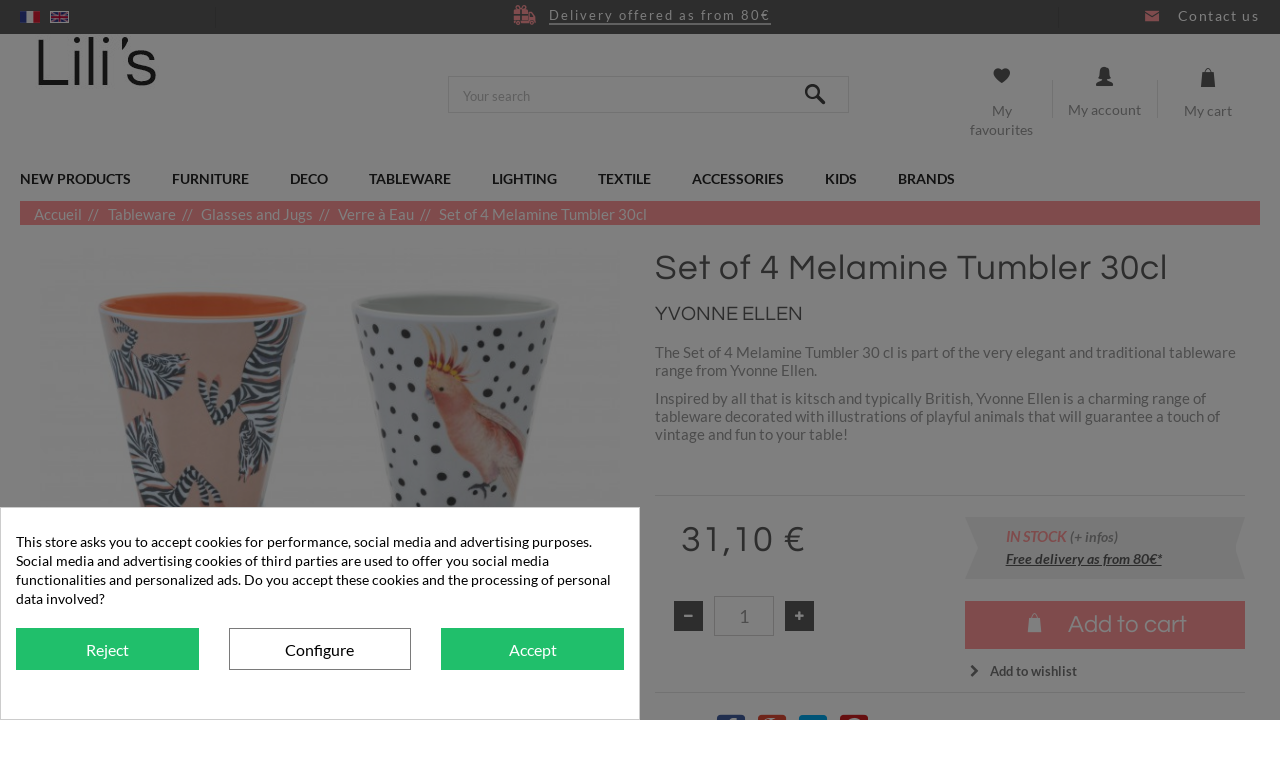

--- FILE ---
content_type: text/html; charset=utf-8
request_url: https://www.lilis.fr/en/verre-a-eau/4687-set-of-4-melamine-tumbler-30cl-5060685201395.html
body_size: 23307
content:
<!DOCTYPE HTML> <!--[if lt IE 7]><html class="no-js lt-ie9 lt-ie8 lt-ie7" lang="en-us"><![endif]--> <!--[if IE 7]><html class="no-js lt-ie9 lt-ie8 ie7" lang="en-us"><![endif]--> <!--[if IE 8]><html class="no-js lt-ie9 ie8" lang="en-us"><![endif]--> <!--[if gt IE 8]><html class="no-js ie9" lang="en-us"><![endif]--><html lang="en-us"><head><meta charset="utf-8" /><title>Set of 4 Melamine Tumbler 30 cl</title><meta name="description" content="Discover this Set of 4 Melamine Tumbler 30 cl Yvonne Ellen with Lili&#039;s : Online Shop for Decorative Objects, Lighting, Home Decor, Stationery." /><meta name="generator" content="PrestaShop" /><meta name="robots" content="index,follow" /><meta name="viewport" content="width=device-width, minimum-scale=0.25, maximum-scale=1.6, initial-scale=1.0" /><meta name="apple-mobile-web-app-capable" content="yes" /><meta name='cookiesplus-added' content='true'><script data-keepinline='true'>let cookiesplusCookieValue=null;if(window.cookiesplus_debug){debugger;}
for(let cookie of document.cookie.split(';')){let[cookieName,value]=cookie.trim().split('=');if(cookieName==='cookiesplus'){cookiesplusCookieValue=decodeURIComponent(value);break;}}
if(cookiesplusCookieValue===null){console.log('%ccookiesplus cookie doesn\'t exist','background: red; color: white');throw new Error('cookiesplus cookie not found');}
try{cookiesplusCookieValue=JSON.parse(cookiesplusCookieValue);}catch(e){console.error('Failed to parse cookiesplus cookie value',e);throw new Error('Invalid cookiesplus cookie value');}
const defaultConsents={'ad_storage':false,'ad_user_data':false,'ad_personalization':false,'analytics_storage':false,'functionality_storage':false,'personalization_storage':false,'security_storage':false,};Object.keys(defaultConsents).forEach(function(key){window[key]=false;});if(cookiesplusCookieValue&&cookiesplusCookieValue.consents){const cookiesplusConsents=Object.keys(cookiesplusCookieValue.consents).filter(v=>v.startsWith('cookiesplus-finality'));cookiesplusConsents.forEach(function(key){const consent_type=cookiesplusCookieValue.consent_mode?.[key]?.consent_type;if(typeof cookiesplusCookieValue.consents!=='undefined'&&typeof cookiesplusCookieValue.consents[key]!=='undefined'&&cookiesplusCookieValue.consents[key]==='on'&&consent_type){Object.entries(consent_type).forEach(([innerKey,value])=>{if(value){window[innerKey]=true;}});}});}
window.dataLayer=window.dataLayer||[];function gtag(){dataLayer.push(arguments);}
gtag('consent','default',{'ad_storage':'denied','ad_user_data':'denied','ad_personalization':'denied','analytics_storage':'denied','functionality_storage':'denied','personalization_storage':'denied','security_storage':'denied','wait_for_update':500});gtag('consent','update',{'ad_storage':window.ad_storage?'granted':'denied','ad_user_data':window.ad_user_data?'granted':'denied','ad_personalization':window.ad_personalization?'granted':'denied','analytics_storage':window.analytics_storage?'granted':'denied','functionality_storage':window.functionality_storage?'granted':'denied','personalization_storage':window.personalization_storage?'granted':'denied','security_storage':window.security_storage?'granted':'denied',});if(cookiesplusCookieValue.consent_mode){if(cookiesplusCookieValue.consent_mode['url_passthrough']!==undefined){gtag('set','url_passthrough',cookiesplusCookieValue.consent_mode['url_passthrough']);}
if(cookiesplusCookieValue.consent_mode['ads_data_redaction']!==undefined){gtag('set','ads_data_redaction',cookiesplusCookieValue.consent_mode['ads_data_redaction']);}}</script><link rel="icon" type="image/vnd.microsoft.icon" href="/img/favicon.ico?1723109589" /><link rel="shortcut icon" type="image/x-icon" href="/img/favicon.ico?1723109589" /><link rel="stylesheet" href="/themes/eo-theme/css/global.css" type="text/css" media="all" /><link rel="stylesheet" href="/themes/eo-theme/css/autoload/highdpi.css" type="text/css" media="all" /><link rel="stylesheet" href="/themes/eo-theme/css/autoload/responsive-tables.css" type="text/css" media="all" /><link rel="stylesheet" href="/themes/eo-theme/css/autoload/uniform.default.css" type="text/css" media="all" /><link rel="stylesheet" href="/js/jquery/plugins/fancybox/jquery.fancybox.css" type="text/css" media="all" /><link rel="stylesheet" href="/modules/nkmgls/views/css/front.css" type="text/css" media="all" /><link rel="stylesheet" href="/themes/eo-theme/css/slick.css" type="text/css" media="all" /><link rel="stylesheet" href="/themes/eo-theme/css/eo.css" type="text/css" media="all" /><link rel="stylesheet" href="/themes/eo-theme/css/eo-fonticon.css" type="text/css" media="all" /><link rel="stylesheet" href="/themes/eo-theme/css/product.css" type="text/css" media="all" /><link rel="stylesheet" href="/themes/eo-theme/css/print.css" type="text/css" media="print" /><link rel="stylesheet" href="/js/jquery/plugins/bxslider/jquery.bxslider.css" type="text/css" media="all" /><link rel="stylesheet" href="/themes/eo-theme/css/modules/socialsharing/css/socialsharing.css" type="text/css" media="all" /><link rel="stylesheet" href="/themes/eo-theme/css/modules/blockbestsellers/blockbestsellers.css" type="text/css" media="all" /><link rel="stylesheet" href="/themes/eo-theme/css/modules/blockcart/blockcart.css" type="text/css" media="all" /><link rel="stylesheet" href="/themes/eo-theme/css/modules/blockcategories/blockcategories.css" type="text/css" media="all" /><link rel="stylesheet" href="/themes/eo-theme/css/modules/blockcurrencies/blockcurrencies.css" type="text/css" media="all" /><link rel="stylesheet" href="/themes/eo-theme/css/modules/blocklanguages/blocklanguages.css" type="text/css" media="all" /><link rel="stylesheet" href="/themes/eo-theme/css/modules/blockcontact/blockcontact.css" type="text/css" media="all" /><link rel="stylesheet" href="/themes/eo-theme/css/modules/blockmyaccountfooter/blockmyaccount.css" type="text/css" media="all" /><link rel="stylesheet" href="/themes/eo-theme/css/modules/blocknewproducts/blocknewproducts.css" type="text/css" media="all" /><link rel="stylesheet" href="/themes/eo-theme/css/modules/blocknewsletter/blocknewsletter.css" type="text/css" media="all" /><link rel="stylesheet" href="/themes/eo-theme/css/modules/blocksearch/blocksearch.css" type="text/css" media="all" /><link rel="stylesheet" href="/js/jquery/plugins/autocomplete/jquery.autocomplete.css" type="text/css" media="all" /><link rel="stylesheet" href="/themes/eo-theme/css/modules/blockspecials/blockspecials.css" type="text/css" media="all" /><link rel="stylesheet" href="/themes/eo-theme/css/modules/blocktags/blocktags.css" type="text/css" media="all" /><link rel="stylesheet" href="/themes/eo-theme/css/modules/blocktopmenu/css/blocktopmenu.css" type="text/css" media="all" /><link rel="stylesheet" href="/themes/eo-theme/css/modules/blocktopmenu/css/superfish-modified.css" type="text/css" media="all" /><link rel="stylesheet" href="/themes/eo-theme/css/modules/blockuserinfo/blockuserinfo.css" type="text/css" media="all" /><link rel="stylesheet" href="/themes/eo-theme/css/modules/blockviewed/blockviewed.css" type="text/css" media="all" /><link rel="stylesheet" href="/modules/themeconfigurator/css/hooks.css" type="text/css" media="all" /><link rel="stylesheet" href="/themes/eo-theme/css/modules/blockwishlist/blockwishlist.css" type="text/css" media="all" /><link rel="stylesheet" href="/themes/eo-theme/css/modules/infinitescroll/views/css/infinitescroll.css" type="text/css" media="all" /><link rel="stylesheet" href="/modules/paypal/views/css/paypal.css" type="text/css" media="all" /><link rel="stylesheet" href="/modules/freedeliverymanager/views/css/style.css" type="text/css" media="all" /><link rel="stylesheet" href="/modules/freedeliverymanager/views/css/icons/timactive.css" type="text/css" media="all" /><link rel="stylesheet" href="https://fonts.googleapis.com/css?family=Open+Sans:400,700" type="text/css" media="all" /><link rel="stylesheet" href="/modules/tntofficiel/views/css/q7z6g0/global.css" type="text/css" media="all" /><link rel="stylesheet" href="/modules/pricinglabagent/views/css/front.css" type="text/css" media="all" /><link rel="stylesheet" href="/modules/ambjolisearch/views/css/no-theme/jquery-ui-1.9.2.custom.css" type="text/css" media="all" /><link rel="stylesheet" href="/themes/eo-theme/css/category.css" type="text/css" media="all" /><link rel="stylesheet" href="/themes/eo-theme/css/product_list.css" type="text/css" media="all" /><link rel="stylesheet" href="/modules/ambjolisearch/views/css/jolisearch-common.css" type="text/css" media="all" /><link rel="stylesheet" href="/modules/ambjolisearch/views/css/jolisearch-autocomplete.css" type="text/css" media="all" /><link rel="stylesheet" href="/modules/hiuploadproductvideos/views/css/magnific-popup.css" type="text/css" media="all" /><link rel="stylesheet" href="/modules/hiuploadproductvideos/views/css/front.css" type="text/css" media="all" /><link rel="stylesheet" href="/modules/ybc_blog/views/css/blog_all.css" type="text/css" media="all" /><link rel="stylesheet" href="/modules/ybc_blog/views/css/slick.css" type="text/css" media="all" /><link rel="stylesheet" href="/modules/ybc_blog/views/css/prettyPhoto.css" type="text/css" media="all" /><link rel="stylesheet" href="/modules/ybc_blog/views/css/material-icons.css" type="text/css" media="all" /><link rel="stylesheet" href="/modules/ybc_blog/views/css/product.css" type="text/css" media="all" /><link rel="stylesheet" href="/modules/ybc_blog/views/css/custom.css" type="text/css" media="all" /><link rel="stylesheet" href="/modules/cookiesplus/views/css/cookiesplus.css" type="text/css" media="all" /><link rel="stylesheet" href="/modules/cookiesplus/views/css/cookiesplus-material-icons.css" type="text/css" media="all" /> <script type="text/javascript">var CUSTOMIZE_TEXTFIELD = 1;
var C_P_CMS_PAGE = 0;
var C_P_CONSENT_DOWNLOAD = 'https://www.lilis.fr/en/module/cookiesplus/front';
var C_P_COOKIE_CONFIG = {"1":{"cookies":[{"name":"cookiesplus"},{"name":"PrestaShop-#"}]},"3":{"consent_type":{"analytics_storage":"true"},"firingEvent":""},"4":{"cookies":[{"name":"sib_cuid"}],"consent_type":{"ad_storage":"true","ad_user_data":"true","ad_personalization":"true"},"firingEvent":""}};
var C_P_COOKIE_VALUE = '{}';
var C_P_DATE = '2026-01-27 19:30:39';
var C_P_DISPLAY_AGAIN = 1;
var C_P_DOMAIN = '.lilis.fr';
var C_P_EXPIRY = 365;
var C_P_FINALITIES_COUNT = 3;
var C_P_NOT_AVAILABLE_OUTSIDE_EU = 1;
var C_P_OVERLAY = '1';
var C_P_OVERLAY_OPACITY = '0.5';
var C_P_REFRESH = 0;
var FancyboxI18nClose = 'Close';
var FancyboxI18nNext = 'Next';
var FancyboxI18nPrev = 'Previous';
var PS_CATALOG_MODE = false;
var PS_COOKIE_SAMESITE = 'Lax';
var PS_COOKIE_SECURE = 1;
var TNTOfficiel = {"timestamp":1769538639925.3,"module":{"name":"tntofficiel","title":"TNT Express France","version":"1.3.9","enabled":true,"ready":true},"config":{"google":{"map":{"url":"https:\/\/maps.googleapis.com\/maps\/api\/js","data":{"v":"3.20","key":null},"default":{"lat":46.227638,"lng":2.213749,"zoom":4}}}},"translate":{"successRenewCarriers":"The 'TNT Express France' carriers have been successfully renewed","validateDeliveryAddress":"Validate your delivery address","unknownPostalCode":"Unknown postal code","validatePostalCodeDeliveryAddress":"Please edit and validate the postal code of your delivery address.","unrecognizedCity":"Unrecognized city","selectCityDeliveryAddress":"Please select the city from your delivery address.","postalCode":"Postal code","city":"City","validate":"Validate","validateAdditionalCarrierInfo":"Please confirm the form with additional information for the carrier.","errorInvalidPhoneNumber":"The phone number must be 10 digits","errorInvalidEMail":"The email is invalid","errorNoDeliveryOptionSelected":"No delivery options selected.","errorNoDeliveryAddressSelected":"No delivery address selected.","errorNoDeliveryPointSelected":"No delivery point selected.","errorUnknow":"An error has occurred.","errorTechnical":"A technical error occurred.","errorConnection":"A connection error occurred."},"link":{"controller":"productcontroller","front":{"shop":"https:\/\/www.lilis.fr\/","module":{"boxRelayPoints":"https:\/\/www.lilis.fr\/en\/module\/tntofficiel\/carrier?action=boxRelayPoints","boxDropOffPoints":"https:\/\/www.lilis.fr\/en\/module\/tntofficiel\/carrier?action=boxDropOffPoints","saveProductInfo":"https:\/\/www.lilis.fr\/en\/module\/tntofficiel\/carrier?action=saveProductInfo","checkPaymentReady":"https:\/\/www.lilis.fr\/en\/module\/tntofficiel\/carrier?action=checkPaymentReady","storeDeliveryInfo":"https:\/\/www.lilis.fr\/en\/module\/tntofficiel\/address?action=storeDeliveryInfo","getAddressCities":"https:\/\/www.lilis.fr\/en\/module\/tntofficiel\/address?action=getCities","updateAddressDelivery":"https:\/\/www.lilis.fr\/en\/module\/tntofficiel\/address?action=updateDeliveryAddress","checkAddressPostcodeCity":"https:\/\/www.lilis.fr\/en\/module\/tntofficiel\/address?action=checkPostcodeCity"},"page":{"order":"https:\/\/www.lilis.fr\/en\/order"}},"back":null,"image":"\/modules\/tntofficiel\/views\/img\/"},"country":{"list":{"2":{"id_country":"2","id_lang":"1","name":"Austria","id_zone":"30","id_currency":"0","iso_code":"AT","call_prefix":"43","active":"1","contains_states":"0","need_identification_number":"0","need_zip_code":"1","zip_code_format":"","display_tax_label":"1","country":"Austria","zone":"Autriche"},"3":{"id_country":"3","id_lang":"1","name":"Belgium","id_zone":"32","id_currency":"0","iso_code":"BE","call_prefix":"32","active":"1","contains_states":"0","need_identification_number":"0","need_zip_code":"1","zip_code_format":"","display_tax_label":"1","country":"Belgium","zone":"Belgique"},"8":{"id_country":"8","id_lang":"1","name":"France","id_zone":"20","id_currency":"0","iso_code":"FR","call_prefix":"33","active":"1","contains_states":"0","need_identification_number":"0","need_zip_code":"1","zip_code_format":"","display_tax_label":"1","country":"France","zone":"Zone France"},"1":{"id_country":"1","id_lang":"1","name":"Germany","id_zone":"41","id_currency":"0","iso_code":"DE","call_prefix":"49","active":"1","contains_states":"0","need_identification_number":"0","need_zip_code":"1","zip_code_format":"","display_tax_label":"1","country":"Germany","zone":"Europe"},"10":{"id_country":"10","id_lang":"1","name":"Italy","id_zone":"37","id_currency":"0","iso_code":"IT","call_prefix":"39","active":"1","contains_states":"0","need_identification_number":"0","need_zip_code":"1","zip_code_format":"","display_tax_label":"1","country":"Italy","zone":"Italie"},"130":{"id_country":"130","id_lang":"1","name":"Liechtenstein","id_zone":"38","id_currency":"0","iso_code":"LI","call_prefix":"423","active":"1","contains_states":"0","need_identification_number":"0","need_zip_code":"1","zip_code_format":"","display_tax_label":"1","country":"Liechtenstein","zone":"Liechtenstein"},"12":{"id_country":"12","id_lang":"1","name":"Luxemburg","id_zone":"33","id_currency":"0","iso_code":"LU","call_prefix":"352","active":"1","contains_states":"0","need_identification_number":"0","need_zip_code":"1","zip_code_format":"","display_tax_label":"1","country":"Luxemburg","zone":"Luxembourg"},"148":{"id_country":"148","id_lang":"1","name":"Monaco","id_zone":"20","id_currency":"0","iso_code":"MC","call_prefix":"377","active":"1","contains_states":"0","need_identification_number":"0","need_zip_code":"1","zip_code_format":"NNNNN","display_tax_label":"1","country":"Monaco","zone":"Zone France"},"13":{"id_country":"13","id_lang":"1","name":"Netherlands","id_zone":"34","id_currency":"0","iso_code":"NL","call_prefix":"31","active":"1","contains_states":"0","need_identification_number":"0","need_zip_code":"1","zip_code_format":"","display_tax_label":"1","country":"Netherlands","zone":"Pays-Bas"},"158":{"id_country":"158","id_lang":"1","name":"New Caledonia","id_zone":"19","id_currency":"0","iso_code":"NC","call_prefix":"687","active":"1","contains_states":"0","need_identification_number":"0","need_zip_code":"1","zip_code_format":"","display_tax_label":"1","country":"New Caledonia","zone":"Zone OM 2"},"15":{"id_country":"15","id_lang":"1","name":"Portugal","id_zone":"42","id_currency":"0","iso_code":"PT","call_prefix":"351","active":"1","contains_states":"0","need_identification_number":"0","need_zip_code":"1","zip_code_format":"","display_tax_label":"1","country":"Portugal","zone":"Portugal"},"6":{"id_country":"6","id_lang":"1","name":"Spain","id_zone":"35","id_currency":"0","iso_code":"ES","call_prefix":"34","active":"1","contains_states":"0","need_identification_number":"0","need_zip_code":"1","zip_code_format":"","display_tax_label":"1","country":"Spain","zone":"Espagne"},"19":{"id_country":"19","id_lang":"1","name":"Switzerland","id_zone":"39","id_currency":"0","iso_code":"CH","call_prefix":"41","active":"1","contains_states":"0","need_identification_number":"0","need_zip_code":"1","zip_code_format":"","display_tax_label":"1","country":"Switzerland","zone":"Suisse"}}},"carrier":{"316":"A_ENTERPRISE","317":"T_ENTERPRISE","318":"M_ENTERPRISE","319":"J_ENTERPRISE","320":"AZ_INDIVIDUAL","321":"TZ_INDIVIDUAL","322":"MZ_INDIVIDUAL","345":"JZ_INDIVIDUAL","324":"JD_DROPOFFPOINT","325":"J_DEPOT"},"cart":{"isOPC":false,"isCarrierListDisplay":false},"order":{"isTNT":false}};
var added_to_wishlist = 'The product was successfully added to your wishlist.';
var ajax_allowed = true;
var ajaxsearch = true;
var allowBuyWhenOutOfStock = false;
var attribute_anchor_separator = '-';
var attributesCombinations = [];
var availableLaterValue = 'Availability: 2 to 3 weeks';
var availableNowValue = 'In stock';
var baseDir = 'https://www.lilis.fr/';
var baseUri = 'https://www.lilis.fr/';
var blocksearch_type = 'top';
var contentOnly = false;
var cookiesplus_js_hookdisplayHeader_114_5bbf137f53 = '{"divName":"hookdisplayHeader_114_5bbf137f53","id_module":"114","finalities":"4","script":"null","js":"[]","css":"[]"}';
var cookiesplus_js_hookfooter_114_3ccd2be12a = '{"divName":"hookfooter_114_3ccd2be12a","id_module":"114","finalities":"4","script":"null","js":"[]","css":"[]"}';
var cookiesplus_js_hooktop_114_569c29d297 = '{"divName":"hooktop_114_569c29d297","id_module":"114","finalities":"4","script":"null","js":"[]","css":"[]"}';
var currency = {"id":1,"name":"Euro","iso_code":"EUR","iso_code_num":"978","sign":"\u20ac","blank":"1","conversion_rate":"1.000000","deleted":"0","format":"2","decimals":"1","active":"1","prefix":"","suffix":" \u20ac","id_shop_list":null,"force_id":false};
var currencyBlank = 1;
var currencyFormat = 2;
var currencyRate = 1;
var currencySign = '€';
var currentDate = '2026-01-27 19:30:40';
var customerGroupWithoutTax = false;
var customizationFields = false;
var customizationId = null;
var customizationIdMessage = 'Customization #';
var default_eco_tax = 0;
var delete_txt = 'Delete';
var displayList = false;
var displayPrice = 0;
var doesntExist = 'This combination does not exist for this product. Please select another combination.';
var doesntExistNoMore = 'Availability: 2 to 3 weeks';
var doesntExistNoMoreBut = ' ';
var ecotaxTax_rate = 0;
var fieldRequired = 'Please fill in all the required fields before saving your customization.';
var freeProductTranslation = 'Free!';
var freeShippingTranslation = 'Free shipping!';
var generated_date = 1769538640;
var groupReduction = 0;
var hasDeliveryAddress = false;
var highDPI = false;
var hiupv = {"psv":1.6,"module_dir":"\/modules\/hiuploadproductvideos\/views\/videos\/","thumbnails_dir":"\/modules\/hiuploadproductvideos\/views\/img\/thumbnails\/","product_image_videos":[],"product_image_position":"afterImages"};
var idDefaultImage = 20083;
var idSelectedCountry = false;
var idSelectedCountryInvoice = false;
var idSelectedState = false;
var idSelectedStateInvoice = false;
var id_lang = 1;
var id_product = 4687;
var img_dir = 'https://www.lilis.fr/themes/eo-theme/img/';
var img_prod_dir = 'https://www.lilis.fr/img/p/';
var img_ps_dir = 'https://www.lilis.fr/img/';
var instantsearch = false;
var isGuest = 0;
var isLogged = 0;
var isMobile = false;
var jolisearch = {"amb_joli_search_action":"https:\/\/www.lilis.fr\/en\/jolisearch","amb_joli_search_link":"https:\/\/www.lilis.fr\/en\/jolisearch","amb_joli_search_controller":"jolisearch","blocksearch_type":"top","show_cat_desc":0,"ga_acc":0,"id_lang":1,"url_rewriting":1,"use_autocomplete":0,"minwordlen":3,"l_products":"Products","l_manufacturers":"Manufacturers","l_categories":"Categories","l_no_results_found":"No results found","l_more_results":"More results \u00bb","ENT_QUOTES":3,"search_ssl":true,"self":"\/var\/www\/lilis.fr\/modules\/ambjolisearch","position":{"my":"center top","at":"center bottom","collision":"fit none"},"classes":"ps16 centered-list","display_manufacturer":null,"display_category":null};
var jqZoomEnabled = false;
var loggin_required = 'You must be logged in to manage your wishlist.';
var maxQuantityToAllowDisplayOfLastQuantityMessage = 1;
var minimalQuantity = 1;
var mywishlist_url = 'https://www.lilis.fr/en/module/blockwishlist/mywishlist';
var noTaxForThisProduct = false;
var oosHookJsCodeFunctions = [];
var page_name = 'product';
var placeholder_blocknewsletter = 'Enter your e-mail';
var priceDisplayMethod = 0;
var priceDisplayPrecision = 2;
var productAvailableForOrder = true;
var productBasePriceTaxExcl = 25.916667;
var productBasePriceTaxExcluded = 25.916667;
var productBasePriceTaxIncl = 31.1;
var productHasAttributes = false;
var productPrice = 31.1;
var productPriceTaxExcluded = 25.916667;
var productPriceTaxIncluded = 31.1;
var productPriceWithoutReduction = 31.1;
var productReference = '22020013';
var productShowPrice = true;
var productUnitPriceRatio = 0;
var product_fileButtonHtml = 'Choose File';
var product_fileDefaultHtml = 'No file selected';
var product_specific_price = [];
var quantitiesDisplayAllowed = false;
var quantityAvailable = 0;
var quickView = true;
var reduction_percent = 0;
var reduction_price = 0;
var removingLinkText = 'remove this product from my cart';
var roundMode = 2;
var search_url = 'https://www.lilis.fr/en/search';
var sharing_img = 'https://www.lilis.fr/20083/set-of-4-melamine-tumbler-30cl.jpg';
var sharing_name = 'Set of 4 Melamine Tumbler 30cl';
var sharing_url = 'https://www.lilis.fr/en/verre-a-eau/4687-set-of-4-melamine-tumbler-30cl-5060685201395.html';
var specific_currency = false;
var specific_price = 0;
var static_token = '1888ad6468be84aebf6e0f73291a53f0';
var stock_management = 1;
var taxRate = 20;
var toBeDetermined = 'To be determined';
var token = '1888ad6468be84aebf6e0f73291a53f0';
var uploading_in_progress = 'Uploading in progress, please be patient.';
var usingSecureMode = true;
var wishlistProductsIds = false;</script> <script type="text/javascript" src="/js/jquery/jquery-1.11.0.min.js"></script> <script type="text/javascript" src="/js/jquery/jquery-migrate-1.2.1.min.js"></script> <script type="text/javascript" src="/js/jquery/plugins/jquery.easing.js"></script> <script type="text/javascript" src="/js/tools.js"></script> <script type="text/javascript" src="/themes/eo-theme/js/global.js"></script> <script type="text/javascript" src="/themes/eo-theme/js/autoload/10-bootstrap.min.js"></script> <script type="text/javascript" src="/themes/eo-theme/js/autoload/15-jquery.total-storage.min.js"></script> <script type="text/javascript" src="/themes/eo-theme/js/autoload/15-jquery.uniform-modified.js"></script> <script type="text/javascript" src="/js/jquery/plugins/fancybox/jquery.fancybox.js"></script> <script type="text/javascript" src="/themes/eo-theme/js/slick.min.js"></script> <script type="text/javascript" src="/themes/eo-theme/js/eo.js"></script> <script type="text/javascript" src="/js/jquery/plugins/jquery.idTabs.js"></script> <script type="text/javascript" src="/js/jquery/plugins/jquery.scrollTo.js"></script> <script type="text/javascript" src="/js/jquery/plugins/jquery.serialScroll.js"></script> <script type="text/javascript" src="/js/jquery/plugins/bxslider/jquery.bxslider.js"></script> <script type="text/javascript" src="/themes/eo-theme/js/product.js"></script> <script type="text/javascript" src="/themes/eo-theme/js/modules/socialsharing/js/socialsharing.js"></script> <script type="text/javascript" src="/themes/eo-theme/js/modules/blockcart/ajax-cart.js"></script> <script type="text/javascript" src="/themes/eo-theme/js/tools/treeManagement.js"></script> <script type="text/javascript" src="/themes/eo-theme/js/modules/blocknewsletter/blocknewsletter.js"></script> <script type="text/javascript" src="/js/jquery/plugins/autocomplete/jquery.autocomplete.js"></script> <script type="text/javascript" src="/themes/eo-theme/js/modules/blocktopmenu/js/hoverIntent.js"></script> <script type="text/javascript" src="/themes/eo-theme/js/modules/blocktopmenu/js/superfish-modified.js"></script> <script type="text/javascript" src="/themes/eo-theme/js/modules/blocktopmenu/js/blocktopmenu.js"></script> <script type="text/javascript" src="/themes/eo-theme/js/modules/blockuserinfo/js/blockuserinfo.js"></script> <script type="text/javascript" src="/themes/eo-theme/js/modules/blockwishlist/js/ajax-wishlist.js"></script> <script type="text/javascript" src="/modules/freedeliverymanager/views/js/freedeliverymanager-carrier.js"></script> <script type="text/javascript" src="/modules/tntofficiel/views/js/q7z6g0/global.js"></script> <script type="text/javascript" src="/modules/pricinglabagent/views/js/front.js"></script> <script type="text/javascript" src="/modules/ambjolisearch/views/js/jquery/jquery-1.11.2.min.js"></script> <script type="text/javascript" src="/modules/ambjolisearch/views/js/jquery/jquery-ui-1.9.2.custom.js"></script> <script type="text/javascript" src="/modules/ambjolisearch/views/js/jquery/plugins/jquery.autocomplete.html.js"></script> <script type="text/javascript" src="/modules/ambjolisearch/views/js/jquery/jquery-fix-compatibility.js"></script> <script type="text/javascript" src="/modules/ambjolisearch/views/js/ambjolisearch.js"></script> <script type="text/javascript" src="/modules/hiuploadproductvideos/views/js/jquery.magnific-popup.min.js"></script> <script type="text/javascript" src="/modules/hiuploadproductvideos/views/js/front.js"></script> <script type="text/javascript" src="/modules/ybc_blog/views/js/slick.js"></script> <script type="text/javascript" src="/modules/ybc_blog/views/js/jquery.prettyPhoto.js"></script> <script type="text/javascript" src="/modules/ybc_blog/views/js/prettyPhoto.inc.js"></script> <script type="text/javascript" src="/modules/ybc_blog/views/js/jquery.lazyload.min.js"></script> <script type="text/javascript" src="/modules/ybc_blog/views/js/blog.js"></script> <script type="text/javascript" src="/modules/cookiesplus/views/js/cookiesplus-front.js"></script>   <script type="text/javascript">window["mgctlbx$Pltm"] = "Prestashop";</script> <link type="text/css" href="/modules/magiczoomplus/views/css/magiczoomplus.css" rel="stylesheet" media="screen" /><link type="text/css" href="/modules/magiczoomplus/views/css/magiczoomplus.module.css" rel="stylesheet" media="screen" /> <script type="text/javascript" src="/modules/magiczoomplus/views/js/magiczoomplus.js"></script> <script type="text/javascript" src="/modules/magiczoomplus/views/js/magictoolbox.utils.js"></script> <script type="text/javascript">var mzOptions = {
		'zoomWidth':'auto',
		'zoomHeight':'auto',
		'zoomPosition':'right',
		'zoomDistance':15,
		'selectorTrigger':'click',
		'transitionEffect':true,
		'lazyZoom':false,
		'rightClick':false,
		'zoomMode':'zoom',
		'zoomOn':'hover',
		'upscale':true,
		'smoothing':true,
		'variableZoom':false,
		'zoomCaption':'off',
		'expand':'window',
		'expandZoomMode':'zoom',
		'expandZoomOn':'click',
		'expandCaption':true,
		'closeOnClickOutside':true,
		'cssClass':'',
		'hint':'once',
		'textHoverZoomHint':'Hover to zoom',
		'textClickZoomHint':'Click to zoom',
		'textExpandHint':'Click to expand',
		'textBtnClose':'Close',
		'textBtnNext':'Next',
		'textBtnPrev':'Previous'
	}</script> <script type="text/javascript">var mzMobileOptions = {
		'zoomMode':'zoom',
		'textHoverZoomHint':'Touch to zoom',
		'textClickZoomHint':'Double tap to zoom',
		'textExpandHint':'Tap to expand'
	}</script> <script type="text/javascript" src="/modules/magiczoomplus/views/js/common.js"></script> <script type="text/javascript">var isPrestaShop15x = true;
    var isPrestaShop1541 = true;
    var isPrestaShop156x = true;
    var isPrestaShop16x = true;
    var isPrestaShop17x = false;
    var mEvent = 'click';
    var originalLayout = true;
    var m360AsPrimaryImage = true && (typeof(window['Magic360']) != 'undefined');
    var useMagicScroll = false;
    var scrollItems = 3;
    var isProductMagicZoomReady = false;
    var allowHighlightActiveSelectorOnUpdate = true;
    mzOptions['onZoomReady'] = function(id) {
        //console.log('MagicZoomPlus onZoomReady: ', id);
        if (id == 'MagicZoomPlusImageMainImage') {
            isProductMagicZoomReady = true;
        }
    }
    mzOptions['onUpdate'] = function(id, oldA, newA) {
        //console.log('MagicZoomPlus onUpdate: ', id);
        if (allowHighlightActiveSelectorOnUpdate) {
            mtHighlightActiveSelector(newA);
        }
        allowHighlightActiveSelectorOnUpdate = true;
    }</script> <script type="text/javascript" src="/modules/magiczoomplus/views/js/product.js"></script> <script type="text/javascript" src="/modules/magiczoomplus/views/js/switch.js"></script> <meta property="og:type" content="product" /><meta property="og:url" content="https://www.lilis.fr/en/verre-a-eau/4687-set-of-4-melamine-tumbler-30cl-5060685201395.html" /><meta property="og:title" content="Set of 4 Melamine Tumbler 30 cl" /><meta property="og:site_name" content="Lili's" /><meta property="og:description" content="Discover this Set of 4 Melamine Tumbler 30 cl Yvonne Ellen with Lili&#039;s : Online Shop for Decorative Objects, Lighting, Home Decor, Stationery." /><meta property="og:image" content="https://www.lilis.fr/20083-large_default/set-of-4-melamine-tumbler-30cl.jpg" /><meta property="product:pretax_price:amount" content="25.92" /><meta property="product:pretax_price:currency" content="EUR" /><meta property="product:price:amount" content="31.1" /><meta property="product:price:currency" content="EUR" /><script type="text/javascript">/* * 2007-2018 PrestaShop * * NOTICE OF LICENSE * * This source file is subject to the Academic Free License (AFL 3.0) * that is bundled with this package in the file LICENSE.txt. * It is also available through the world-wide-web at this URL: * http://opensource.org/licenses/afl-3.0.php * If you did not receive a copy of the license and are unable to * obtain it through the world-wide-web, please send an email * to license@prestashop.com so we can send you a copy immediately. * * DISCLAIMER * * Do not edit or add to this file if you wish to upgrade PrestaShop to newer * versions in the future. If you wish to customize PrestaShop for your * needs please refer to http://www.prestashop.com for more information. * * @author PrestaShop SA <contact@prestashop.com> * @copyright 2007-2018 PrestaShop SA * @license http://opensource.org/licenses/afl-3.0.php Academic Free License (AFL 3.0) * International Registered Trademark & Property of PrestaShop SA */function updateFormDatas() { var nb = $('#quantity_wanted').val(); var id = $('#idCombination').val();$('.paypal_payment_form input[name=quantity]').val(nb); $('.paypal_payment_form input[name=id_p_attr]').val(id); } $(document).ready( function() {if($('#in_context_checkout_enabled').val() != 1) { $('#payment_paypal_express_checkout').click(function() { $('#paypal_payment_form_cart').submit(); return false; }); }var jquery_version = $.fn.jquery.split('.'); if(jquery_version[0]>=1 && jquery_version[1] >= 7) { $('body').on('submit',".paypal_payment_form", function () { updateFormDatas(); }); } else { $('.paypal_payment_form').live('submit', function () { updateFormDatas(); }); }function displayExpressCheckoutShortcut() { var id_product = $('input[name="id_product"]').val(); var id_product_attribute = $('input[name="id_product_attribute"]').val(); $.ajax({ type: "GET", url: baseDir+'/modules/paypal/express_checkout/ajax.php', data: { get_qty: "1", id_product: id_product, id_product_attribute: id_product_attribute }, cache: false, success: function(result) { if (result == '1') { $('#container_express_checkout').slideDown(); } else { $('#container_express_checkout').slideUp(); } return true; } }); }$('select[name^="group_"]').change(function () { setTimeout(function(){displayExpressCheckoutShortcut()}, 500); });$('.color_pick').click(function () { setTimeout(function(){displayExpressCheckoutShortcut()}, 500); });if($('body#product').length > 0) setTimeout(function(){displayExpressCheckoutShortcut()}, 500);var modulePath = 'modules/paypal'; var subFolder = '/integral_evolution'; var baseDirPP = baseDir.replace('http:', 'https:'); var fullPath = baseDirPP + modulePath + subFolder; var confirmTimer = false; if ($('form[target="hss_iframe"]').length == 0) { if ($('select[name^="group_"]').length > 0) displayExpressCheckoutShortcut(); return false; } else { checkOrder(); }function checkOrder() { if(confirmTimer == false) confirmTimer = setInterval(getOrdersCount, 1000); }});</script> <script>(function(i,s,o,g,r,a,m){i['GoogleAnalyticsObject']=r;i[r]=i[r]||function(){
	  (i[r].q=i[r].q||[]).push(arguments)},i[r].l=1*new Date();a=s.createElement(o),
	  m=s.getElementsByTagName(o)[0];a.async=1;a.src=g;m.parentNode.insertBefore(a,m)
	  })(window,document,'script','https://www.google-analytics.com/analytics.js','ga');
	  
	  ga('create', '382890920', 'auto');
	  ga('send', 'pageview');</script> <script async src="https://www.googletagmanager.com/gtag/js?id=AW-976593123"></script> <script>window.dataLayer = window.dataLayer || [];
  function gtag() {
    dataLayer.push(arguments);
  }
  gtag('js', new Date());
  gtag('config', 'AW-976593123');
  gtag('event', 'page_view',
    {
      'send_to'         : 'AW-976593123',
      'ecomm_pagetype'  : 'product',
      'ecomm_prodid'    : '4687',
      'ecomm_totalvalue': '31.1'
    }
  );</script> <script async src="https://www.googletagmanager.com/gtag/js?id=G-Z541261J17"></script> <script>window.dataLayer = window.dataLayer || [];
  function gtag(){dataLayer.push(arguments);}
  gtag('js', new Date());

  gtag('config', 'G-Z541261J17');</script> <style type="text/css">.product-count { visibility: hidden; }</style><script type="text/javascript">var unlike_text ="Unlike this post";
var like_text ="Like this post";
var baseAdminDir ='//';
var ybc_blog_product_category ='0';
var ybc_blog_polls_g_recaptcha = false;</script><style>div#cookiesplus-modal,#cookiesplus-modal > div,#cookiesplus-modal p{background-color:#FFFFFF !important}#cookiesplus-modal > div,#cookiesplus-modal p{color:#000 !important}#cookiesplus-modal button.cookiesplus-accept{background-color:#20BF6B}#cookiesplus-modal button.cookiesplus-accept{border:1px solid #20BF6B}#cookiesplus-modal button.cookiesplus-accept{color:#FFFFFF}#cookiesplus-modal button.cookiesplus-accept{font-size:16px}#cookiesplus-modal button.cookiesplus-more-information{background-color:#FFFFFF}#cookiesplus-modal button.cookiesplus-more-information{border:1px solid #7A7A7A}#cookiesplus-modal button.cookiesplus-more-information{color:#000}#cookiesplus-modal button.cookiesplus-more-information{font-size:16px}#cookiesplus-modal button.cookiesplus-reject{background-color:#20BF6B}#cookiesplus-modal button.cookiesplus-reject{border:1px solid #20BF6B}#cookiesplus-modal button.cookiesplus-reject{color:#FFFFFF}#cookiesplus-modal button.cookiesplus-reject{font-size:16px}#cookiesplus-modal button.cookiesplus-save:not([disabled]){background-color:#FFFFFF}#cookiesplus-modal button.cookiesplus-save:not([disabled]){border:1px solid #7A7A7A}#cookiesplus-modal button.cookiesplus-save:not([disabled]){color:#000}#cookiesplus-modal button.cookiesplus-save{font-size:16px}#cookiesplus-tab{bottom:0;left:0}</style><link rel="stylesheet" href="//fonts.googleapis.com/css?family=Open+Sans:300,600&amp;subset=latin,latin-ext" type="text/css" media="all" /> <!--[if IE 8]> <script src="https://oss.maxcdn.com/libs/html5shiv/3.7.0/html5shiv.js"></script> <script src="https://oss.maxcdn.com/libs/respond.js/1.3.0/respond.min.js"></script> <![endif]--> <script async src="https://www.googletagmanager.com/gtag/js?id=AW-976593123"></script> <script>window.dataLayer = window.dataLayer || [];
  			function gtag() {
    			dataLayer.push(arguments);
  			}
  			gtag('js', new Date());
  			gtag('config', 'AW-976593123');
  			gtag('event', 'page_view',
    			{
      				'send_to'        : 'AW-976593123',
      				'ecomm_pageurl'  : '/en/verre-a-eau/4687-set-of-4-melamine-tumbler-30cl-5060685201395.html'
			    }
  			);</script> </head><body id="product" class="product product-4687 product-set-of-4-melamine-tumbler-30cl category-202 category-verre-a-eau hide-left-column hide-right-column lang_en mt-ps-16x"><div id="page"><div class="header-lg hidden-xs hidden-sm"><div class="header-container"> <header id="header"><div class="nav"><div class="container"><div class="row"><div id="languages-block-top" class="languages-block col-xs-8 col-sm-3 col-md-4 col-lg-4"><ul id="first-languages" class="languages-block_ul toogle_content"><li > <a href="https://www.lilis.fr/fr/verres-a-eau/4687-set-de-4-verres-en-melamine-30-cl-5060685201395.html" title="Français (French)" rel="alternate" hreflang="fr"> <span class="eo_flag"> <img src="https://www.lilis.fr/themes/eo-theme/img/flag_fr.jpg"> </span> </a></li><li class="selected"> <span class="eo_flag"> <img src="https://www.lilis.fr/themes/eo-theme/img/flag_en.jpg"> </span></li></ul></div><div class="eocontentcategory eocontentcategoryid-11 eo-top-bar col-xs-4 col-sm-9 col-md-8 col-lg-8"><div class="row"><div class="eocontent eocontentid-9 col-xs-8 col-sm-8 col-md-6 col-lg-6 "> <a href="https://lilis.fr/en/content/8-livraison-gratuite" class="eoContentLink"><div class="eo-top-livraison eocontent eocontentid-9 icon-footer_2"> <span class="eoContentTitle">Delivery offered as from 80€</span></div> </a></div><div class="eocontent eocontentid-10 col-xs-4 col-sm-4 col-md-6 col-lg-6 "> <a href="https://lilis.fr/en/contact-us" class="eoContentLink eo-top-contact"><div class="eo-top-contacter eocontent eocontentid-10 icon-contact"> <span class="eoContentTitle">Contact us</span></div> </a></div></div></div></div></div></div><div class="eo-header-sticky sticky"><div class="container eo-header-container"><div class=""><div id="header_logo" class="col-sm-3 col-md-4 col-lg-4"> <a href="https://www.lilis.fr/" title="Lili&#039;s"> <img class="logo img-responsive" src="https://www.lilis.fr/img/lilis-logo-1536065353.jpg" alt="Lili&#039;s" width="124" height="55"/> </a></div><div id="search_block_button" class="eo_search_block_button col-xs-2 col-sm-2 col-md-4 col-lg-4"><div class="eo_thesearch_button eo-icon visible-xs visible-sm"></div><div class="search_wrapper hidden-xs hidden-sm"><div class="eo_topSearchForm"><form class="searchbox" method="get" action="//www.lilis.fr/en/search" > <input type="hidden" name="controller" value="search" /> <input type="hidden" name="orderby" value="position" /> <input type="hidden" name="orderway" value="desc" /> <input class="search_query form-control search_query_top" placeholder="Your search" type="text" name="search_query" value="" /> <button type="submit" name="submit_search" class="btn btn-default button-search"> <span class="icon-loupe"></span> </button></form></div></div></div><div class="eo-header-right col-sm-5 col-md-4 col-lg-3 col-lg-offset-1"><div class="row"><div class="eo-blockWishList col-xs-2 col-sm-2 col-md-4 col-lg-4"> <a id="wishlist-total" href="https://www.lilis.fr/en/module/blockwishlist/mywishlist" title="My favourites"> <span class="icon-coeur wishlist-icon"></span><p class="eo-text-module hidden-xs hidden-sm sticky-hidden">My favourites</p> </a></div><div class="header_user_info col-xs-2 col-sm-2 col-md-4 col-lg-4"> <a class="login" href="https://www.lilis.fr/en/my-account" rel="nofollow" title="Log in to your customer account"> <i class="icon-compte"></i><p class="eo-text-module hidden-xs hidden-sm sticky-hidden">My account</p> </a><div class="user_hover_login"><div class="row eo-authentication-form eo-vertical"><div class="col-xs-12"><form action="https://www.lilis.fr/en/login" method="post" class="login_form box form-content-container"><h3 class="page-subheading eo-account-title">Identification</h3><div class="form_content clearfix"><div class="form-group"> <input class="is_required validate account_input form-control" data-validate="isEmail" type="email" placeholder="Your email address" name="email" value="" /></div><div class="form-group passwrd-formgroup"> <input class="is_required validate account_input form-control" type="password" placeholder="Your password" data-validate="isPasswd" name="passwd" value="" /></div><p class="lost_password form-group"><a href="https://www.lilis.fr/en/password-recovery" title="Recover your forgotten password" rel="nofollow">Forgot your password?</a></p><p class="submit"> <button type="submit" name="SubmitLogin" class="button btn btn-default eo-btn eo-login-form-btn button-medium"> <span> Sign in </span> </button></p></div></form></div><div class="col-xs-12"><form action="https://www.lilis.fr/en/login" method="post" class="create-account_form_header box form-content-container"><h3 class="page-subheading eo-account-title">Create your account</h3><div class="form_content clearfix"><div class="alert alert-danger" id="create_account_error_header" style="display:none"></div><div class="form-group"> <input type="email" class="is_required validate account_input form-control" placeholder="Your email address" data-validate="isEmail" name="email_create" value="" /></div><div class="submit"> <button class="btn btn-default button button-medium exclusive eo-btn eo-login-form-btn" type="submit" name="SubmitCreate"> <span> Create an account </span> </button> <input type="hidden" class="hidden" name="SubmitCreate" value="Create an account" /></div></div></form></div></div></div></div><div id="shopping_cart" class="wrapTopBigLink col-xs-2 col-sm-2 col-md-4 col-lg-4"><div class="shopping_cart"> <a href="https://www.lilis.fr/en/order" title="View my shopping cart" rel="nofollow"> <span id="eo-cart-icon" class="picto icon-panier"></span> <span class="ajax_cart_quantity eo-cart-qty unvisible">0</span><p class="eo-text-module hidden-xs hidden-sm sticky-hidden">My cart</p> <span class="ajax_cart_total unvisible"> </span> </a><div class="cart_block block exclusive"><div class="block_content"><div class="cart_block_list"><p class="cart_block_no_products"> No products</p><div class="cart-prices"><div class="cart-prices-line first-line"> <span class="price cart_block_shipping_cost ajax_cart_shipping_cost unvisible shipping_lbl"> To be determined </span> <span class="unvisible" > Shipping : </span></div><div class="cart-prices-line last-line"> <span class="price cart_block_total ajax_block_cart_total">0,00 €</span> <span class="total-price">Total :</span></div></div><p class="cart-buttons"> <a id="button_order_cart" class="btn btn-default eo-btn eo-btn-next button button-small" href="https://www.lilis.fr/en/order" title="Check out" rel="nofollow"> <span> Check out </span> </a></p></div></div></div></div></div><div id="layer_cart"><div class="clearfix"><div class="layer_cart_product col-xs-12 col-md-6"> <span class="cross" title="Close window"></span> <span class="title"> Product successfully added to your shopping cart </span><div class="product-image-container layer_cart_img"></div><div class="layer_cart_product_info"> <span id="layer_cart_product_title" class="product-name"></span> <span id="layer_cart_product_attributes"></span><div> <strong class="dark">Quantity</strong> <span id="layer_cart_product_quantity"></span></div><div> <strong class="dark">Total</strong> <span id="layer_cart_product_price"></span></div></div></div><div class="layer_cart_cart col-xs-12 col-md-6"> <span class="title"> <span class="ajax_cart_product_txt_s unvisible"> There are <span class="ajax_cart_quantity">0</span> items in your cart. </span> <span class="ajax_cart_product_txt "> There is 1 item in your cart. </span> </span><div class="layer_cart_row"> <strong class="dark"> Total products </strong> <span class="ajax_block_products_total"> </span></div><div class="layer_cart_row"> <strong class="dark unvisible"> Total shipping&nbsp; </strong> <span class="ajax_cart_shipping_cost unvisible"> To be determined </span></div><div class="layer_cart_row"> <strong class="dark"> Total </strong> <span class="ajax_block_cart_total"> </span></div><div class="button-container"> <span class="continue btn btn-default button eo-btn-back eo-round-btn" title="Continue shopping"> <i class="icon-fleche1"></i> <span>Continue shopping</span> </span> <a class="btn btn-default button eo-btn eo-btn-next button-medium" href="https://www.lilis.fr/en/order" title="Proceed to checkout" rel="nofollow"> <span> Proceed to checkout </span> </a></div></div></div></div><div class="layer_cart_overlay"></div></div></div><div class="clearfix"></div><div class="eo-topmenu-container col-xs-12 col-sm-12 col-md-12 col-lg-12"><div class="row"><div class="hidden-xs hidden-sm visible-md visible-lg"><div class="eocontentcategory eocontentcategory-wrapper eo-top-menu eocontentcategoryid-12 "><div class="eocontentcategory eocontentcategoryid-12"><div class="eocontentcategory eocontentcategoryid-13 eocontentcategory-wrapper"><div class="eocontentcategory eocontentcategoryid-13 eo-menu-nouveauts row"><div class="eocontent eo-content-menu eocontentid-30 col-xs-12 col-sm-12 col-md-12 col-lg-12 "><div class="eocontent eocontentid-30 "> <a href="https://lilis.fr/en/new-products" title="New products" class="eoContentLink"> <span class="eoContentTitle">New products</span> </a></div></div></div></div><div class="eocontentcategory eocontentcategoryid-22 eocontentcategory-wrapper"><div class="eocontentcategory eocontentcategoryid-22 row"><div class="eocontent eo-content-menu eocontentid-31 col-xs-12 col-sm-12 col-md-12 col-lg-12 "><div class="eocontent eocontentid-31 "> <a href="https://www.lilis.fr/en/139-furniture" title="Furniture" class="eoContentLink"><h4 class="eoContentTitleCat"><span class="submenu-active">Furniture</span></h4> </a><div id="eo-category-menu-container" class="eo-cat-menu-Container"><div id="eo-category-menu" class="eo-content-submenu eo-cat-menu container"><div class="row"><div class="eo-cat-children col-md-3 col-lg-3"> <a href="https://www.lilis.fr/en/140-tables" title="Tables" class="eoContentChildLink"> <span class="eoContentChildTitle">Tables</span> </a> <a href="https://www.lilis.fr/en/142-seats" title="Seats" class="eoContentChildLink"> <span class="eoContentChildTitle">Seats</span> </a> <a href="https://www.lilis.fr/en/151-display-cases" title="Display Cases" class="eoContentChildLink"> <span class="eoContentChildTitle">Display Cases</span> </a> <a href="https://www.lilis.fr/en/155-outdoor-furniture" title="Outdoor Furniture" class="eoContentChildLink"> <span class="eoContentChildTitle">Outdoor Furniture</span> </a></div><div class="eo-cat-children col-md-3 col-lg-3"> <a href="https://www.lilis.fr/en/156-trolleys" title="Trolleys" class="eoContentChildLink"> <span class="eoContentChildTitle">Trolleys</span> </a> <a href="https://www.lilis.fr/en/157-shelves" title="Shelves" class="eoContentChildLink"> <span class="eoContentChildTitle">Shelves</span> </a></div></div></div></div></div></div></div></div><div class="eocontentcategory eocontentcategoryid-14 eocontentcategory-wrapper"><div class="eocontentcategory eocontentcategoryid-14 row"><div class="eocontent eo-content-menu eocontentid-11 col-xs-12 col-sm-12 col-md-12 col-lg-12 "><div class="eocontent eocontentid-11 "> <a href="https://www.lilis.fr/en/5-interior-decoration-objects" title="Deco" class="eoContentLink"><h4 class="eoContentTitleCat"><span class="submenu-active">Deco</span></h4> </a><div id="eo-category-menu-container" class="eo-cat-menu-Container"><div id="eo-category-menu" class="eo-content-submenu eo-cat-menu container"><div class="row"><div class="eo-cat-children col-md-3 col-lg-3"> <a href="https://www.lilis.fr/en/86-mirrors" title="Mirrors" class="eoContentChildLink"> <span class="eoContentChildTitle">Mirrors</span> </a> <a href="https://www.lilis.fr/en/12-cushions" title="Cushions" class="eoContentChildLink"> <span class="eoContentChildTitle">Cushions</span> </a> <a href="https://www.lilis.fr/en/80-tealights-candle-holders-and-candles" title="Tealights, Candle Holders, and Candles" class="eoContentChildLink"> <span class="eoContentChildTitle">Tealights, Candle Holders, and Candles</span> </a> <a href="https://www.lilis.fr/en/115-wall-decorations" title="Wall Decorations" class="eoContentChildLink"> <span class="eoContentChildTitle">Wall Decorations</span> </a></div><div class="eo-cat-children col-md-3 col-lg-3"> <a href="https://www.lilis.fr/en/275-wall-brackets" title="Wall Brackets " class="eoContentChildLink"> <span class="eoContentChildTitle">Wall Brackets </span> </a> <a href="https://www.lilis.fr/en/14-vases-pots-and-plant-pots" title="Vases, Pots and Plant Pots" class="eoContentChildLink"> <span class="eoContentChildTitle">Vases, Pots and Plant Pots</span> </a> <a href="https://www.lilis.fr/en/112-frames" title="Frames" class="eoContentChildLink"> <span class="eoContentChildTitle">Frames</span> </a> <a href="https://www.lilis.fr/en/113-coat-hooks-and-coat-racks" title="Coat Hooks and Coat Racks" class="eoContentChildLink"> <span class="eoContentChildTitle">Coat Hooks and Coat Racks</span> </a></div><div class="eo-cat-children col-md-3 col-lg-3"> <a href="https://www.lilis.fr/en/88-storage" title="Storage" class="eoContentChildLink"> <span class="eoContentChildTitle">Storage</span> </a> <a href="https://www.lilis.fr/en/102-office-accessories" title="Office accessories" class="eoContentChildLink"> <span class="eoContentChildTitle">Office accessories</span> </a> <a href="https://www.lilis.fr/en/186-rugs" title="Rugs" class="eoContentChildLink"> <span class="eoContentChildTitle">Rugs</span> </a> <a href="https://www.lilis.fr/en/87-bathroom-accessories" title="Bathroom Accessories" class="eoContentChildLink"> <span class="eoContentChildTitle">Bathroom Accessories</span> </a></div><div class="eo-cat-children col-md-3 col-lg-3"> <a href="https://www.lilis.fr/en/339-tringle-a-rideau" title="Tringle à Rideau" class="eoContentChildLink"> <span class="eoContentChildTitle">Tringle à Rideau</span> </a> <a href="https://www.lilis.fr/en/353-noel" title="Noël" class="eoContentChildLink"> <span class="eoContentChildTitle">Noël</span> </a></div></div></div></div></div></div></div></div><div class="eocontentcategory eocontentcategoryid-16 eocontentcategory-wrapper"><div class="eocontentcategory eocontentcategoryid-16 row"><div class="eocontent eo-content-menu eocontentid-13 col-xs-12 col-sm-12 col-md-12 col-lg-12 "><div class="eocontent eocontentid-13 "> <a href="https://www.lilis.fr/en/11-tableware" title="Tableware" class="eoContentLink"><h4 class="eoContentTitleCat"><span class="submenu-active">Tableware</span></h4> </a><div id="eo-category-menu-container" class="eo-cat-menu-Container"><div id="eo-category-menu" class="eo-content-submenu eo-cat-menu container"><div class="row"><div class="eo-cat-children col-md-3 col-lg-3"> <a href="https://www.lilis.fr/en/21-plates" title="Plates" class="eoContentChildLink"> <span class="eoContentChildTitle">Plates</span> </a> <a href="https://www.lilis.fr/en/114-glasses-and-jugs" title="Glasses and Jugs" class="eoContentChildLink"> <span class="eoContentChildTitle">Glasses and Jugs</span> </a> <a href="https://www.lilis.fr/en/16-bowl-mugs-and-cups" title="Bowl, Mugs and Cups" class="eoContentChildLink"> <span class="eoContentChildTitle">Bowl, Mugs and Cups</span> </a> <a href="https://www.lilis.fr/en/111-serving-dishes-and-salad-bowls" title="Serving Dishes and Salad Bowls" class="eoContentChildLink"> <span class="eoContentChildTitle">Serving Dishes and Salad Bowls</span> </a></div><div class="eo-cat-children col-md-3 col-lg-3"> <a href="https://www.lilis.fr/en/49-table-cutlery-service-cutlery" title="Table Cutlery, Service Cutlery" class="eoContentChildLink"> <span class="eoContentChildTitle">Table Cutlery, Service Cutlery</span> </a> <a href="https://www.lilis.fr/en/90-trays" title="Trays" class="eoContentChildLink"> <span class="eoContentChildTitle">Trays</span> </a> <a href="https://www.lilis.fr/en/93-coffee-and-teapots" title="Coffee and Teapots" class="eoContentChildLink"> <span class="eoContentChildTitle">Coffee and Teapots</span> </a> <a href="https://www.lilis.fr/en/31-kitchen-storage-and-decor" title="Kitchen Storage and Decor" class="eoContentChildLink"> <span class="eoContentChildTitle">Kitchen Storage and Decor</span> </a></div><div class="eo-cat-children col-md-3 col-lg-3"> <a href="https://www.lilis.fr/en/44-kitchen-accessories" title="Kitchen accessories" class="eoContentChildLink"> <span class="eoContentChildTitle">Kitchen accessories</span> </a> <a href="https://www.lilis.fr/en/76-lunch-box-thermos-bento" title="Lunch Box, Thermos, Bento" class="eoContentChildLink"> <span class="eoContentChildTitle">Lunch Box, Thermos, Bento</span> </a></div></div></div></div></div></div></div></div><div class="eocontentcategory eocontentcategoryid-15 eocontentcategory-wrapper"><div class="eocontentcategory eocontentcategoryid-15 row"><div class="eocontent eo-content-menu eocontentid-12 col-xs-12 col-sm-12 col-md-12 col-lg-12 "><div class="eocontent eocontentid-12 "> <a href="https://www.lilis.fr/en/7-lighting" title="Lighting" class="eoContentLink"><h4 class="eoContentTitleCat"><span class="submenu-active">Lighting</span></h4> </a><div id="eo-category-menu-container" class="eo-cat-menu-Container"><div id="eo-category-menu" class="eo-content-submenu eo-cat-menu container"><div class="row"><div class="eo-cat-children col-md-3 col-lg-3"> <a href="https://www.lilis.fr/en/85-wall-lights" title="Wall Lights" class="eoContentChildLink"> <span class="eoContentChildTitle">Wall Lights</span> </a> <a href="https://www.lilis.fr/en/82-table-and-desk-lamps" title="Table and Desk Lamps" class="eoContentChildLink"> <span class="eoContentChildTitle">Table and Desk Lamps</span> </a> <a href="https://www.lilis.fr/en/83-lanterns-and-light-garlands" title="Lanterns and Light Garlands" class="eoContentChildLink"> <span class="eoContentChildTitle">Lanterns and Light Garlands</span> </a> <a href="https://www.lilis.fr/en/81-pendant-lights" title="Pendant Lights" class="eoContentChildLink"> <span class="eoContentChildTitle">Pendant Lights</span> </a></div><div class="eo-cat-children col-md-3 col-lg-3"> <a href="https://www.lilis.fr/en/357-lampadaire" title="Lampadaire" class="eoContentChildLink"> <span class="eoContentChildTitle">Lampadaire</span> </a></div></div></div></div></div></div></div></div><div class="eocontentcategory eocontentcategoryid-18 eocontentcategory-wrapper"><div class="eocontentcategory eocontentcategoryid-18 row"><div class="eocontent eo-content-menu eocontentid-25 col-xs-12 col-sm-12 col-md-12 col-lg-12 "><div class="eocontent eocontentid-25 "> <a href="https://www.lilis.fr/en/9-textile" title="Textile" class="eoContentLink"><h4 class="eoContentTitleCat"><span class="submenu-active">Textile</span></h4> </a><div id="eo-category-menu-container" class="eo-cat-menu-Container"><div id="eo-category-menu" class="eo-content-submenu eo-cat-menu container"><div class="row"><div class="eo-cat-children col-md-3 col-lg-3"> <a href="https://www.lilis.fr/en/66-table-linens" title="Table Linens" class="eoContentChildLink"> <span class="eoContentChildTitle">Table Linens</span> </a> <a href="https://www.lilis.fr/en/52-foutas" title="Foutas" class="eoContentChildLink"> <span class="eoContentChildTitle">Foutas</span> </a> <a href="https://www.lilis.fr/en/67-bed-linens" title="Bed Linens" class="eoContentChildLink"> <span class="eoContentChildTitle">Bed Linens</span> </a> <a href="https://www.lilis.fr/en/243-plaids" title="Plaids" class="eoContentChildLink"> <span class="eoContentChildTitle">Plaids</span> </a></div><div class="eo-cat-children col-md-3 col-lg-3"> <a href="https://www.lilis.fr/en/19-beach-towels-bath-towels" title="Beach Towels, Bath Towels" class="eoContentChildLink"> <span class="eoContentChildTitle">Beach Towels, Bath Towels</span> </a></div></div></div></div></div></div></div></div><div class="eocontentcategory eocontentcategoryid-20 eocontentcategory-wrapper"><div class="eocontentcategory eocontentcategoryid-20 row"><div class="eocontent eo-content-menu eocontentid-27 col-xs-12 col-sm-12 col-md-12 col-lg-12 "><div class="eocontent eocontentid-27 "> <a href="https://www.lilis.fr/en/27-lifestyle" title="Accessories" class="eoContentLink"><h4 class="eoContentTitleCat"><span class="submenu-active">Accessories</span></h4> </a><div id="eo-category-menu-container" class="eo-cat-menu-Container"><div id="eo-category-menu" class="eo-content-submenu eo-cat-menu container"><div class="row"><div class="eo-cat-children col-md-3 col-lg-3"> <a href="https://www.lilis.fr/en/48-bags-and-shopping-bags" title="Bags and Shopping Bags" class="eoContentChildLink"> <span class="eoContentChildTitle">Bags and Shopping Bags</span> </a> <a href="https://www.lilis.fr/en/101-pencil-cases" title="Pencil Cases" class="eoContentChildLink"> <span class="eoContentChildTitle">Pencil Cases</span> </a> <a href="https://www.lilis.fr/en/100-pencil-cases-and-pouches" title="Pencil Cases and Pouches" class="eoContentChildLink"> <span class="eoContentChildTitle">Pencil Cases and Pouches</span> </a> <a href="https://www.lilis.fr/en/354-parapluie" title="Parapluie" class="eoContentChildLink"> <span class="eoContentChildTitle">Parapluie</span> </a></div><div class="eo-cat-children col-md-3 col-lg-3"></div></div></div></div></div></div></div></div><div class="eocontentcategory eocontentcategoryid-21 eocontentcategory-wrapper"><div class="eocontentcategory eocontentcategoryid-21 row"><div class="eocontent eo-content-menu eocontentid-28 col-xs-12 col-sm-12 col-md-12 col-lg-12 "><div class="eocontent eocontentid-28 "> <a href="https://www.lilis.fr/en/8-kids" title="Kids" class="eoContentLink"><h4 class="eoContentTitleCat"><span class="submenu-active">Kids</span></h4> </a><div id="eo-category-menu-container" class="eo-cat-menu-Container"><div id="eo-category-menu" class="eo-content-submenu eo-cat-menu container"><div class="row"><div class="eo-cat-children col-md-3 col-lg-3"> <a href="https://www.lilis.fr/en/43-children-s-lighting" title="Children's Lighting" class="eoContentChildLink"> <span class="eoContentChildTitle">Children's Lighting</span> </a> <a href="https://www.lilis.fr/en/40-children-s-tableware" title="Children's Tableware" class="eoContentChildLink"> <span class="eoContentChildTitle">Children's Tableware</span> </a> <a href="https://www.lilis.fr/en/37-decorations-for-children" title="Decorations for Children" class="eoContentChildLink"> <span class="eoContentChildTitle">Decorations for Children</span> </a> <a href="https://www.lilis.fr/en/96-children-s-storage" title="Children's Storage" class="eoContentChildLink"> <span class="eoContentChildTitle">Children's Storage</span> </a></div><div class="eo-cat-children col-md-3 col-lg-3"> <a href="https://www.lilis.fr/en/41-children-s-stationery" title="Children's Stationery" class="eoContentChildLink"> <span class="eoContentChildTitle">Children's Stationery</span> </a></div></div></div></div></div></div></div></div><div class="eocontentcategory eocontentcategoryid-23 eocontentcategory-wrapper"><div class="hidden-xs hidden-sm visible-md visible-lg"><div class="eocontentcategory eocontentcategory-wrapper eo-top-menu eocontentcategoryid-23 col-xs-12 col-sm-12 col-md-12 col-lg-12 "><div class="eocontentcategory eocontentcategoryid-23 row"><div class="eocontent eo-content-menu"> <a href="https://www.lilis.fr/en/manufacturers" title="Brands" class="eoContentLink"><h4 class="eoContentTitleCat eo-main-title"> <span class="submenu-active"> Brands </span></h4> </a><div id="eo-category-menu-container" class="eo-cat-menu-Container"><div id="eo-category-menu" class="eo-content-submenu eo-cat-menu container"><div class="eo-cat-children col-md-3 col-lg-3"> <a href="https://lilis.fr/en/98_atelier-lzc" title="Atelier LZC" class="eoContentChildLink"> <span class="eoContentTitle">Atelier LZC</span> </a> <a href="https://lilis.fr/en/118_aytm" title="AYTM" class="eoContentChildLink"> <span class="eoContentTitle">AYTM</span> </a> <a href="https://lilis.fr/en/59_amabiente" title="Amabiente" class="eoContentChildLink"> <span class="eoContentTitle">Amabiente</span> </a></div><div class="eo-cat-children col-md-3 col-lg-3"> <a href="https://lilis.fr/en/34_bakker-made-with-love" title="Bakker Made with Love" class="eoContentChildLink"> <span class="eoContentTitle">Bakker Made with Love</span> </a></div><div class="eo-cat-children col-md-3 col-lg-3"> <a href="https://lilis.fr/en/119_1996" title="1996" class="eoContentChildLink"> <span class="eoContentTitle">1996</span> </a></div><div class="eo-cat-children col-md-3 col-lg-3"></div><div class="eo-cat-children col-md-3 col-lg-3"></div></div></div></div></div></div></div></div></div></div></div></div><div class="col-xs-2 col-sm-2 visible-xs visible-sm hidden-md hidden-lg eo-mobile-menu-icon"> <span class="eo-icon center eo-top-icon fa-bars"></span></div><div id="block_top_menu_mobile" class="eo_top_menu_mobile"><div class="eoMenuMobileTop-lang"></div><div class="mobile-menu-inner-wrapper menu-box clearfix"><div class="eoMobileMenuCategoryTitle eocontentcategoryid-13" data-eoMenuCategory='13'> <a href="https://lilis.fr/en/new-products"><span class="eoContentTitleCat" data-level="0">New products</span></a></div><div class="eoMobileMenuCategoryTitle eocontentcategoryid-22" data-eoMenuCategory='22'> <span class="eoContentTitleCat" data-level="0">Stationery</span></div><div class="eoMobileMenuCategoryTitle eocontentcategoryid-14" data-eoMenuCategory='14'> <span class="eoContentTitleCat" data-level="0">Deco</span></div><div class="eoMobileMenuCategoryTitle eocontentcategoryid-16" data-eoMenuCategory='16'> <span class="eoContentTitleCat" data-level="0">Tableware</span></div><div class="eoMobileMenuCategoryTitle eocontentcategoryid-15" data-eoMenuCategory='15'> <span class="eoContentTitleCat" data-level="0">Lighting</span></div><div class="eoMobileMenuCategoryTitle eocontentcategoryid-18" data-eoMenuCategory='18'> <span class="eoContentTitleCat" data-level="0">Textile</span></div><div class="eoMobileMenuCategoryTitle eocontentcategoryid-20" data-eoMenuCategory='20'> <span class="eoContentTitleCat" data-level="0">Accessories</span></div><div class="eoMobileMenuCategoryTitle eocontentcategoryid-21" data-eoMenuCategory='21'> <span class="eoContentTitleCat" data-level="0">Kids</span></div><div class="eoMobileMenuCategoryTitle eocontentcategoryid-23" data-eoMenuCategory='23'> <span class="eoContentTitleCat" data-level="0">Brands</span></div></div><div class="row"></div></div><div class="eo_top_menu_mobile"><div class="mobile-menu-single-item menu-box clearfix eoMenuCategory-13"><div class="mobile-menu-title"> <span class="eo-menu-back icon-footer_1"></span> <a href="https://lilis.fr/en/new-products"><h2>New products</h2></a></div> <span style="display:none;">0</span><div class="eoMenuItem" data-eocontent=""> <a href="https://lilis.fr/en/new-products"><span class="eoSubCatContentTitle eo-subcat-1">New products</span></a></div></div></div><div class="eo_top_menu_mobile"><div class="mobile-menu-single-item menu-box clearfix eoMenuCategory-22"><div class="mobile-menu-title"> <span class="eo-menu-back icon-footer_1"></span> <a href="https://www.lilis.fr/en/139-furniture"><h2>Stationery</h2></a></div> <span style="display:none;">0</span><div class="eoMenuItem" data-eocontent=""> <a href="https://www.lilis.fr/en/140-tables"><span class="eoSubCatContentTitle eo-subcat-1">Tables</span></a></div><div class="eoMenuItem" data-eocontent=""> <a href="https://www.lilis.fr/en/142-seats"><span class="eoSubCatContentTitle eo-subcat-2">Seats</span></a></div><div class="eoMenuItem" data-eocontent=""> <a href="https://www.lilis.fr/en/151-display-cases"><span class="eoSubCatContentTitle eo-subcat-3">Display Cases</span></a></div><div class="eoMenuItem" data-eocontent=""> <a href="https://www.lilis.fr/en/155-outdoor-furniture"><span class="eoSubCatContentTitle eo-subcat-4">Outdoor Furniture</span></a></div><div class="eoMenuItem" data-eocontent=""> <a href="https://www.lilis.fr/en/156-trolleys"><span class="eoSubCatContentTitle eo-subcat-5">Trolleys</span></a></div><div class="eoMenuItem" data-eocontent=""> <a href="https://www.lilis.fr/en/157-shelves"><span class="eoSubCatContentTitle eo-subcat-6">Shelves</span></a></div></div></div><div class="eo_top_menu_mobile"><div class="mobile-menu-single-item menu-box clearfix eoMenuCategory-14"><div class="mobile-menu-title"> <span class="eo-menu-back icon-footer_1"></span> <a href="https://www.lilis.fr/en/5-interior-decoration-objects"><h2>Deco</h2></a></div> <span style="display:none;">0</span><div class="eoMenuItem" data-eocontent=""> <a href="https://www.lilis.fr/en/86-mirrors"><span class="eoSubCatContentTitle eo-subcat-1">Mirrors</span></a></div><div class="eoMenuItem" data-eocontent=""> <a href="https://www.lilis.fr/en/12-cushions"><span class="eoSubCatContentTitle eo-subcat-2">Cushions</span></a></div><div class="eoMenuItem" data-eocontent=""> <a href="https://www.lilis.fr/en/80-tealights-candle-holders-and-candles"><span class="eoSubCatContentTitle eo-subcat-3">Tealights, Candle Holders, and Candles</span></a></div><div class="eoMenuItem" data-eocontent=""> <a href="https://www.lilis.fr/en/115-wall-decorations"><span class="eoSubCatContentTitle eo-subcat-4">Wall Decorations</span></a></div><div class="eoMenuItem" data-eocontent=""> <a href="https://www.lilis.fr/en/275-wall-brackets"><span class="eoSubCatContentTitle eo-subcat-5">Wall Brackets </span></a></div><div class="eoMenuItem" data-eocontent=""> <a href="https://www.lilis.fr/en/14-vases-pots-and-plant-pots"><span class="eoSubCatContentTitle eo-subcat-6">Vases, Pots and Plant Pots</span></a></div><div class="eoMenuItem" data-eocontent=""> <a href="https://www.lilis.fr/en/112-frames"><span class="eoSubCatContentTitle eo-subcat-7">Frames</span></a></div><div class="eoMenuItem" data-eocontent=""> <a href="https://www.lilis.fr/en/113-coat-hooks-and-coat-racks"><span class="eoSubCatContentTitle eo-subcat-8">Coat Hooks and Coat Racks</span></a></div><div class="eoMenuItem" data-eocontent=""> <a href="https://www.lilis.fr/en/88-storage"><span class="eoSubCatContentTitle eo-subcat-9">Storage</span></a></div><div class="eoMenuItem" data-eocontent=""> <a href="https://www.lilis.fr/en/102-office-accessories"><span class="eoSubCatContentTitle eo-subcat-10">Office accessories</span></a></div><div class="eoMenuItem" data-eocontent=""> <a href="https://www.lilis.fr/en/186-rugs"><span class="eoSubCatContentTitle eo-subcat-11">Rugs</span></a></div><div class="eoMenuItem" data-eocontent=""> <a href="https://www.lilis.fr/en/87-bathroom-accessories"><span class="eoSubCatContentTitle eo-subcat-12">Bathroom Accessories</span></a></div><div class="eoMenuItem" data-eocontent=""> <a href="https://www.lilis.fr/en/339-tringle-a-rideau"><span class="eoSubCatContentTitle eo-subcat-13">Tringle à Rideau</span></a></div><div class="eoMenuItem" data-eocontent=""> <a href="https://www.lilis.fr/en/353-noel"><span class="eoSubCatContentTitle eo-subcat-14">Noël</span></a></div></div></div><div class="eo_top_menu_mobile"><div class="mobile-menu-single-item menu-box clearfix eoMenuCategory-16"><div class="mobile-menu-title"> <span class="eo-menu-back icon-footer_1"></span> <a href="https://www.lilis.fr/en/11-tableware"><h2>Tableware</h2></a></div> <span style="display:none;">0</span><div class="eoMenuItem" data-eocontent=""> <a href="https://www.lilis.fr/en/21-plates"><span class="eoSubCatContentTitle eo-subcat-1">Plates</span></a></div><div class="eoMenuItem" data-eocontent=""> <a href="https://www.lilis.fr/en/114-glasses-and-jugs"><span class="eoSubCatContentTitle eo-subcat-2">Glasses and Jugs</span></a></div><div class="eoMenuItem" data-eocontent=""> <a href="https://www.lilis.fr/en/16-bowl-mugs-and-cups"><span class="eoSubCatContentTitle eo-subcat-3">Bowl, Mugs and Cups</span></a></div><div class="eoMenuItem" data-eocontent=""> <a href="https://www.lilis.fr/en/111-serving-dishes-and-salad-bowls"><span class="eoSubCatContentTitle eo-subcat-4">Serving Dishes and Salad Bowls</span></a></div><div class="eoMenuItem" data-eocontent=""> <a href="https://www.lilis.fr/en/49-table-cutlery-service-cutlery"><span class="eoSubCatContentTitle eo-subcat-5">Table Cutlery, Service Cutlery</span></a></div><div class="eoMenuItem" data-eocontent=""> <a href="https://www.lilis.fr/en/90-trays"><span class="eoSubCatContentTitle eo-subcat-6">Trays</span></a></div><div class="eoMenuItem" data-eocontent=""> <a href="https://www.lilis.fr/en/93-coffee-and-teapots"><span class="eoSubCatContentTitle eo-subcat-7">Coffee and Teapots</span></a></div><div class="eoMenuItem" data-eocontent=""> <a href="https://www.lilis.fr/en/31-kitchen-storage-and-decor"><span class="eoSubCatContentTitle eo-subcat-8">Kitchen Storage and Decor</span></a></div><div class="eoMenuItem" data-eocontent=""> <a href="https://www.lilis.fr/en/44-kitchen-accessories"><span class="eoSubCatContentTitle eo-subcat-9">Kitchen accessories</span></a></div><div class="eoMenuItem" data-eocontent=""> <a href="https://www.lilis.fr/en/76-lunch-box-thermos-bento"><span class="eoSubCatContentTitle eo-subcat-10">Lunch Box, Thermos, Bento</span></a></div></div></div><div class="eo_top_menu_mobile"><div class="mobile-menu-single-item menu-box clearfix eoMenuCategory-15"><div class="mobile-menu-title"> <span class="eo-menu-back icon-footer_1"></span> <a href="https://www.lilis.fr/en/7-lighting"><h2>Lighting</h2></a></div> <span style="display:none;">0</span><div class="eoMenuItem" data-eocontent=""> <a href="https://www.lilis.fr/en/85-wall-lights"><span class="eoSubCatContentTitle eo-subcat-1">Wall Lights</span></a></div><div class="eoMenuItem" data-eocontent=""> <a href="https://www.lilis.fr/en/82-table-and-desk-lamps"><span class="eoSubCatContentTitle eo-subcat-2">Table and Desk Lamps</span></a></div><div class="eoMenuItem" data-eocontent=""> <a href="https://www.lilis.fr/en/83-lanterns-and-light-garlands"><span class="eoSubCatContentTitle eo-subcat-3">Lanterns and Light Garlands</span></a></div><div class="eoMenuItem" data-eocontent=""> <a href="https://www.lilis.fr/en/81-pendant-lights"><span class="eoSubCatContentTitle eo-subcat-4">Pendant Lights</span></a></div><div class="eoMenuItem" data-eocontent=""> <a href="https://www.lilis.fr/en/357-lampadaire"><span class="eoSubCatContentTitle eo-subcat-5">Lampadaire</span></a></div></div></div><div class="eo_top_menu_mobile"><div class="mobile-menu-single-item menu-box clearfix eoMenuCategory-18"><div class="mobile-menu-title"> <span class="eo-menu-back icon-footer_1"></span> <a href="https://www.lilis.fr/en/9-textile"><h2>Textile</h2></a></div> <span style="display:none;">0</span><div class="eoMenuItem" data-eocontent=""> <a href="https://www.lilis.fr/en/66-table-linens"><span class="eoSubCatContentTitle eo-subcat-1">Table Linens</span></a></div><div class="eoMenuItem" data-eocontent=""> <a href="https://www.lilis.fr/en/52-foutas"><span class="eoSubCatContentTitle eo-subcat-2">Foutas</span></a></div><div class="eoMenuItem" data-eocontent=""> <a href="https://www.lilis.fr/en/67-bed-linens"><span class="eoSubCatContentTitle eo-subcat-3">Bed Linens</span></a></div><div class="eoMenuItem" data-eocontent=""> <a href="https://www.lilis.fr/en/243-plaids"><span class="eoSubCatContentTitle eo-subcat-4">Plaids</span></a></div><div class="eoMenuItem" data-eocontent=""> <a href="https://www.lilis.fr/en/19-beach-towels-bath-towels"><span class="eoSubCatContentTitle eo-subcat-5">Beach Towels, Bath Towels</span></a></div></div></div><div class="eo_top_menu_mobile"><div class="mobile-menu-single-item menu-box clearfix eoMenuCategory-20"><div class="mobile-menu-title"> <span class="eo-menu-back icon-footer_1"></span> <a href="https://www.lilis.fr/en/27-lifestyle"><h2>Accessories</h2></a></div> <span style="display:none;">0</span><div class="eoMenuItem" data-eocontent=""> <a href="https://www.lilis.fr/en/48-bags-and-shopping-bags"><span class="eoSubCatContentTitle eo-subcat-1">Bags and Shopping Bags</span></a></div><div class="eoMenuItem" data-eocontent=""> <a href="https://www.lilis.fr/en/101-pencil-cases"><span class="eoSubCatContentTitle eo-subcat-2">Pencil Cases</span></a></div><div class="eoMenuItem" data-eocontent=""> <a href="https://www.lilis.fr/en/100-pencil-cases-and-pouches"><span class="eoSubCatContentTitle eo-subcat-3">Pencil Cases and Pouches</span></a></div><div class="eoMenuItem" data-eocontent=""> <a href="https://www.lilis.fr/en/354-parapluie"><span class="eoSubCatContentTitle eo-subcat-4">Parapluie</span></a></div></div></div><div class="eo_top_menu_mobile"><div class="mobile-menu-single-item menu-box clearfix eoMenuCategory-21"><div class="mobile-menu-title"> <span class="eo-menu-back icon-footer_1"></span> <a href="https://www.lilis.fr/en/8-kids"><h2>Kids</h2></a></div> <span style="display:none;">0</span><div class="eoMenuItem" data-eocontent=""> <a href="https://www.lilis.fr/en/43-children-s-lighting"><span class="eoSubCatContentTitle eo-subcat-1">Children's Lighting</span></a></div><div class="eoMenuItem" data-eocontent=""> <a href="https://www.lilis.fr/en/40-children-s-tableware"><span class="eoSubCatContentTitle eo-subcat-2">Children's Tableware</span></a></div><div class="eoMenuItem" data-eocontent=""> <a href="https://www.lilis.fr/en/37-decorations-for-children"><span class="eoSubCatContentTitle eo-subcat-3">Decorations for Children</span></a></div><div class="eoMenuItem" data-eocontent=""> <a href="https://www.lilis.fr/en/96-children-s-storage"><span class="eoSubCatContentTitle eo-subcat-4">Children's Storage</span></a></div><div class="eoMenuItem" data-eocontent=""> <a href="https://www.lilis.fr/en/41-children-s-stationery"><span class="eoSubCatContentTitle eo-subcat-5">Children's Stationery</span></a></div></div></div><div class="eo_top_menu_mobile"><div class="mobile-menu-single-item menu-box clearfix eoMenuCategory-23"><div class="mobile-menu-title"> <span class="eo-menu-back icon-footer_1"></span> <a href="https://www.lilis.fr/en/manufacturers"><h2>Brands</h2></a></div> <span style="display:none;">0</span><div class="eoMenuItem" data-eocontent=""> <a href="https://lilis.fr/en/98_atelier-lzc"><span class="eoSubCatContentTitle eo-subcat-1">Atelier LZC</span></a></div><div class="eoMenuItem" data-eocontent=""> <a href="https://lilis.fr/en/118_aytm"><span class="eoSubCatContentTitle eo-subcat-2">AYTM</span></a></div><div class="eoMenuItem" data-eocontent=""> <a href="https://lilis.fr/en/59_amabiente"><span class="eoSubCatContentTitle eo-subcat-3">Amabiente</span></a></div><div class="eoMenuItem" data-eocontent=""> <a href=""><span class="eoSubCatContentTitle eo-subcat-4"></span></a></div><div class="eoMenuItem" data-eocontent=""> <a href=""><span class="eoSubCatContentTitle eo-subcat-5"></span></a></div><div class="eoMenuItem" data-eocontent=""> <a href=""><span class="eoSubCatContentTitle eo-subcat-6"></span></a></div><div class="eoMenuItem" data-eocontent=""> <a href=""><span class="eoSubCatContentTitle eo-subcat-7"></span></a></div><div class="eoMenuItem" data-eocontent=""> <a href="https://lilis.fr/en/34_bakker-made-with-love"><span class="eoSubCatContentTitle eo-subcat-8">Bakker Made with Love</span></a></div><div class="eoMenuItem" data-eocontent=""> <a href="https://lilis.fr/en/119_1996"><span class="eoSubCatContentTitle eo-subcat-9">1996</span></a></div><div class="eoMenuItem" data-eocontent=""> <a href=""><span class="eoSubCatContentTitle eo-subcat-10"></span></a></div><div class="eoMenuItem" data-eocontent=""> <a href=""><span class="eoSubCatContentTitle eo-subcat-11"></span></a></div><div class="eoMenuItem" data-eocontent=""> <a href=""><span class="eoSubCatContentTitle eo-subcat-12"></span></a></div><div class="eoMenuItem" data-eocontent=""> <a href=""><span class="eoSubCatContentTitle eo-subcat-13"></span></a></div><div class="eoMenuItem" data-eocontent=""> <a href=""><span class="eoSubCatContentTitle eo-subcat-14"></span></a></div><div class="eoMenuItem" data-eocontent=""> <a href=""><span class="eoSubCatContentTitle eo-subcat-15"></span></a></div><div class="eoMenuItem" data-eocontent=""> <a href=""><span class="eoSubCatContentTitle eo-subcat-16"></span></a></div></div></div></div></div></div><div class="eo-cart-wrapper"></div></div></div> </header></div></div><div class="header-xs-sm visible-xs visible-sm"> <header id="header" class="clearfix"><div class="nav"><div class="eo-topbar-mobile col-xs-12 col-sm-12"><div id="languages-block-top" class="languages-block col-xs-8 col-sm-3 col-md-4 col-lg-4"><ul id="first-languages" class="languages-block_ul toogle_content"><li > <a href="https://www.lilis.fr/fr/verres-a-eau/4687-set-de-4-verres-en-melamine-30-cl-5060685201395.html" title="Français (French)" rel="alternate" hreflang="fr"> <span class="eo_flag"> <img src="https://www.lilis.fr/themes/eo-theme/img/flag_fr.jpg"> </span> </a></li><li class="selected"> <span class="eo_flag"> <img src="https://www.lilis.fr/themes/eo-theme/img/flag_en.jpg"> </span></li></ul></div><div class="eocontentcategory eocontentcategoryid-11 eo-top-bar col-xs-4 col-sm-9 col-md-8 col-lg-8"><div class="row"><div class="eocontent eocontentid-9 col-xs-8 col-sm-8 col-md-6 col-lg-6 "> <a href="https://lilis.fr/en/content/8-livraison-gratuite" class="eoContentLink"><div class="eo-top-livraison eocontent eocontentid-9 icon-footer_2"> <span class="eoContentTitle">Delivery offered as from 80€</span></div> </a></div><div class="eocontent eocontentid-10 col-xs-4 col-sm-4 col-md-6 col-lg-6 "> <a href="https://lilis.fr/en/contact-us" class="eoContentLink eo-top-contact"><div class="eo-top-contacter eocontent eocontentid-10 icon-contact"> <span class="eoContentTitle">Contact us</span></div> </a></div></div></div></div><div id="header_logo_mobile" class="col-xs-12 col-sm-12"> <a href="https://www.lilis.fr/" title="Lili&#039;s"> <img class="logo img-responsive" src="https://www.lilis.fr/img/lilis-logo-1536065353.jpg" alt="Lili&#039;s" width="124" height="55"/> </a></div><div class="nav-mobile sticky"><div class="container"><div class="row"><div class="col-xs-2 col-sm-2 visible-xs visible-sm hidden-md hidden-lg eo-mobile-menu-icon"> <span class="eo-icon center eo-top-icon fa-bars"></span></div><div id="block_top_menu_mobile" class="eo_top_menu_mobile"><div class="eoMenuMobileTop-lang"></div><div class="mobile-menu-inner-wrapper menu-box clearfix"><div class="eoMobileMenuCategoryTitle eocontentcategoryid-13" data-eoMenuCategory='13'> <a href="https://lilis.fr/en/new-products"><span class="eoContentTitleCat" data-level="0">New products</span></a></div><div class="eoMobileMenuCategoryTitle eocontentcategoryid-22" data-eoMenuCategory='22'> <span class="eoContentTitleCat" data-level="0">Stationery</span></div><div class="eoMobileMenuCategoryTitle eocontentcategoryid-14" data-eoMenuCategory='14'> <span class="eoContentTitleCat" data-level="0">Deco</span></div><div class="eoMobileMenuCategoryTitle eocontentcategoryid-16" data-eoMenuCategory='16'> <span class="eoContentTitleCat" data-level="0">Tableware</span></div><div class="eoMobileMenuCategoryTitle eocontentcategoryid-15" data-eoMenuCategory='15'> <span class="eoContentTitleCat" data-level="0">Lighting</span></div><div class="eoMobileMenuCategoryTitle eocontentcategoryid-18" data-eoMenuCategory='18'> <span class="eoContentTitleCat" data-level="0">Textile</span></div><div class="eoMobileMenuCategoryTitle eocontentcategoryid-20" data-eoMenuCategory='20'> <span class="eoContentTitleCat" data-level="0">Accessories</span></div><div class="eoMobileMenuCategoryTitle eocontentcategoryid-21" data-eoMenuCategory='21'> <span class="eoContentTitleCat" data-level="0">Kids</span></div><div class="eoMobileMenuCategoryTitle eocontentcategoryid-23" data-eoMenuCategory='23'> <span class="eoContentTitleCat" data-level="0">Brands</span></div></div><div class="row"></div></div><div class="eo_top_menu_mobile"><div class="mobile-menu-single-item menu-box clearfix eoMenuCategory-13"><div class="mobile-menu-title"> <span class="eo-menu-back icon-footer_1"></span> <a href="https://lilis.fr/en/new-products"><h2>New products</h2></a></div> <span style="display:none;">0</span><div class="eoMenuItem" data-eocontent=""> <a href="https://lilis.fr/en/new-products"><span class="eoSubCatContentTitle eo-subcat-1">New products</span></a></div></div></div><div class="eo_top_menu_mobile"><div class="mobile-menu-single-item menu-box clearfix eoMenuCategory-22"><div class="mobile-menu-title"> <span class="eo-menu-back icon-footer_1"></span> <a href="https://www.lilis.fr/en/139-furniture"><h2>Stationery</h2></a></div> <span style="display:none;">0</span><div class="eoMenuItem" data-eocontent=""> <a href="https://www.lilis.fr/en/140-tables"><span class="eoSubCatContentTitle eo-subcat-1">Tables</span></a></div><div class="eoMenuItem" data-eocontent=""> <a href="https://www.lilis.fr/en/142-seats"><span class="eoSubCatContentTitle eo-subcat-2">Seats</span></a></div><div class="eoMenuItem" data-eocontent=""> <a href="https://www.lilis.fr/en/151-display-cases"><span class="eoSubCatContentTitle eo-subcat-3">Display Cases</span></a></div><div class="eoMenuItem" data-eocontent=""> <a href="https://www.lilis.fr/en/155-outdoor-furniture"><span class="eoSubCatContentTitle eo-subcat-4">Outdoor Furniture</span></a></div><div class="eoMenuItem" data-eocontent=""> <a href="https://www.lilis.fr/en/156-trolleys"><span class="eoSubCatContentTitle eo-subcat-5">Trolleys</span></a></div><div class="eoMenuItem" data-eocontent=""> <a href="https://www.lilis.fr/en/157-shelves"><span class="eoSubCatContentTitle eo-subcat-6">Shelves</span></a></div></div></div><div class="eo_top_menu_mobile"><div class="mobile-menu-single-item menu-box clearfix eoMenuCategory-14"><div class="mobile-menu-title"> <span class="eo-menu-back icon-footer_1"></span> <a href="https://www.lilis.fr/en/5-interior-decoration-objects"><h2>Deco</h2></a></div> <span style="display:none;">0</span><div class="eoMenuItem" data-eocontent=""> <a href="https://www.lilis.fr/en/86-mirrors"><span class="eoSubCatContentTitle eo-subcat-1">Mirrors</span></a></div><div class="eoMenuItem" data-eocontent=""> <a href="https://www.lilis.fr/en/12-cushions"><span class="eoSubCatContentTitle eo-subcat-2">Cushions</span></a></div><div class="eoMenuItem" data-eocontent=""> <a href="https://www.lilis.fr/en/80-tealights-candle-holders-and-candles"><span class="eoSubCatContentTitle eo-subcat-3">Tealights, Candle Holders, and Candles</span></a></div><div class="eoMenuItem" data-eocontent=""> <a href="https://www.lilis.fr/en/115-wall-decorations"><span class="eoSubCatContentTitle eo-subcat-4">Wall Decorations</span></a></div><div class="eoMenuItem" data-eocontent=""> <a href="https://www.lilis.fr/en/275-wall-brackets"><span class="eoSubCatContentTitle eo-subcat-5">Wall Brackets </span></a></div><div class="eoMenuItem" data-eocontent=""> <a href="https://www.lilis.fr/en/14-vases-pots-and-plant-pots"><span class="eoSubCatContentTitle eo-subcat-6">Vases, Pots and Plant Pots</span></a></div><div class="eoMenuItem" data-eocontent=""> <a href="https://www.lilis.fr/en/112-frames"><span class="eoSubCatContentTitle eo-subcat-7">Frames</span></a></div><div class="eoMenuItem" data-eocontent=""> <a href="https://www.lilis.fr/en/113-coat-hooks-and-coat-racks"><span class="eoSubCatContentTitle eo-subcat-8">Coat Hooks and Coat Racks</span></a></div><div class="eoMenuItem" data-eocontent=""> <a href="https://www.lilis.fr/en/88-storage"><span class="eoSubCatContentTitle eo-subcat-9">Storage</span></a></div><div class="eoMenuItem" data-eocontent=""> <a href="https://www.lilis.fr/en/102-office-accessories"><span class="eoSubCatContentTitle eo-subcat-10">Office accessories</span></a></div><div class="eoMenuItem" data-eocontent=""> <a href="https://www.lilis.fr/en/186-rugs"><span class="eoSubCatContentTitle eo-subcat-11">Rugs</span></a></div><div class="eoMenuItem" data-eocontent=""> <a href="https://www.lilis.fr/en/87-bathroom-accessories"><span class="eoSubCatContentTitle eo-subcat-12">Bathroom Accessories</span></a></div><div class="eoMenuItem" data-eocontent=""> <a href="https://www.lilis.fr/en/339-tringle-a-rideau"><span class="eoSubCatContentTitle eo-subcat-13">Tringle à Rideau</span></a></div><div class="eoMenuItem" data-eocontent=""> <a href="https://www.lilis.fr/en/353-noel"><span class="eoSubCatContentTitle eo-subcat-14">Noël</span></a></div></div></div><div class="eo_top_menu_mobile"><div class="mobile-menu-single-item menu-box clearfix eoMenuCategory-16"><div class="mobile-menu-title"> <span class="eo-menu-back icon-footer_1"></span> <a href="https://www.lilis.fr/en/11-tableware"><h2>Tableware</h2></a></div> <span style="display:none;">0</span><div class="eoMenuItem" data-eocontent=""> <a href="https://www.lilis.fr/en/21-plates"><span class="eoSubCatContentTitle eo-subcat-1">Plates</span></a></div><div class="eoMenuItem" data-eocontent=""> <a href="https://www.lilis.fr/en/114-glasses-and-jugs"><span class="eoSubCatContentTitle eo-subcat-2">Glasses and Jugs</span></a></div><div class="eoMenuItem" data-eocontent=""> <a href="https://www.lilis.fr/en/16-bowl-mugs-and-cups"><span class="eoSubCatContentTitle eo-subcat-3">Bowl, Mugs and Cups</span></a></div><div class="eoMenuItem" data-eocontent=""> <a href="https://www.lilis.fr/en/111-serving-dishes-and-salad-bowls"><span class="eoSubCatContentTitle eo-subcat-4">Serving Dishes and Salad Bowls</span></a></div><div class="eoMenuItem" data-eocontent=""> <a href="https://www.lilis.fr/en/49-table-cutlery-service-cutlery"><span class="eoSubCatContentTitle eo-subcat-5">Table Cutlery, Service Cutlery</span></a></div><div class="eoMenuItem" data-eocontent=""> <a href="https://www.lilis.fr/en/90-trays"><span class="eoSubCatContentTitle eo-subcat-6">Trays</span></a></div><div class="eoMenuItem" data-eocontent=""> <a href="https://www.lilis.fr/en/93-coffee-and-teapots"><span class="eoSubCatContentTitle eo-subcat-7">Coffee and Teapots</span></a></div><div class="eoMenuItem" data-eocontent=""> <a href="https://www.lilis.fr/en/31-kitchen-storage-and-decor"><span class="eoSubCatContentTitle eo-subcat-8">Kitchen Storage and Decor</span></a></div><div class="eoMenuItem" data-eocontent=""> <a href="https://www.lilis.fr/en/44-kitchen-accessories"><span class="eoSubCatContentTitle eo-subcat-9">Kitchen accessories</span></a></div><div class="eoMenuItem" data-eocontent=""> <a href="https://www.lilis.fr/en/76-lunch-box-thermos-bento"><span class="eoSubCatContentTitle eo-subcat-10">Lunch Box, Thermos, Bento</span></a></div></div></div><div class="eo_top_menu_mobile"><div class="mobile-menu-single-item menu-box clearfix eoMenuCategory-15"><div class="mobile-menu-title"> <span class="eo-menu-back icon-footer_1"></span> <a href="https://www.lilis.fr/en/7-lighting"><h2>Lighting</h2></a></div> <span style="display:none;">0</span><div class="eoMenuItem" data-eocontent=""> <a href="https://www.lilis.fr/en/85-wall-lights"><span class="eoSubCatContentTitle eo-subcat-1">Wall Lights</span></a></div><div class="eoMenuItem" data-eocontent=""> <a href="https://www.lilis.fr/en/82-table-and-desk-lamps"><span class="eoSubCatContentTitle eo-subcat-2">Table and Desk Lamps</span></a></div><div class="eoMenuItem" data-eocontent=""> <a href="https://www.lilis.fr/en/83-lanterns-and-light-garlands"><span class="eoSubCatContentTitle eo-subcat-3">Lanterns and Light Garlands</span></a></div><div class="eoMenuItem" data-eocontent=""> <a href="https://www.lilis.fr/en/81-pendant-lights"><span class="eoSubCatContentTitle eo-subcat-4">Pendant Lights</span></a></div><div class="eoMenuItem" data-eocontent=""> <a href="https://www.lilis.fr/en/357-lampadaire"><span class="eoSubCatContentTitle eo-subcat-5">Lampadaire</span></a></div></div></div><div class="eo_top_menu_mobile"><div class="mobile-menu-single-item menu-box clearfix eoMenuCategory-18"><div class="mobile-menu-title"> <span class="eo-menu-back icon-footer_1"></span> <a href="https://www.lilis.fr/en/9-textile"><h2>Textile</h2></a></div> <span style="display:none;">0</span><div class="eoMenuItem" data-eocontent=""> <a href="https://www.lilis.fr/en/66-table-linens"><span class="eoSubCatContentTitle eo-subcat-1">Table Linens</span></a></div><div class="eoMenuItem" data-eocontent=""> <a href="https://www.lilis.fr/en/52-foutas"><span class="eoSubCatContentTitle eo-subcat-2">Foutas</span></a></div><div class="eoMenuItem" data-eocontent=""> <a href="https://www.lilis.fr/en/67-bed-linens"><span class="eoSubCatContentTitle eo-subcat-3">Bed Linens</span></a></div><div class="eoMenuItem" data-eocontent=""> <a href="https://www.lilis.fr/en/243-plaids"><span class="eoSubCatContentTitle eo-subcat-4">Plaids</span></a></div><div class="eoMenuItem" data-eocontent=""> <a href="https://www.lilis.fr/en/19-beach-towels-bath-towels"><span class="eoSubCatContentTitle eo-subcat-5">Beach Towels, Bath Towels</span></a></div></div></div><div class="eo_top_menu_mobile"><div class="mobile-menu-single-item menu-box clearfix eoMenuCategory-20"><div class="mobile-menu-title"> <span class="eo-menu-back icon-footer_1"></span> <a href="https://www.lilis.fr/en/27-lifestyle"><h2>Accessories</h2></a></div> <span style="display:none;">0</span><div class="eoMenuItem" data-eocontent=""> <a href="https://www.lilis.fr/en/48-bags-and-shopping-bags"><span class="eoSubCatContentTitle eo-subcat-1">Bags and Shopping Bags</span></a></div><div class="eoMenuItem" data-eocontent=""> <a href="https://www.lilis.fr/en/101-pencil-cases"><span class="eoSubCatContentTitle eo-subcat-2">Pencil Cases</span></a></div><div class="eoMenuItem" data-eocontent=""> <a href="https://www.lilis.fr/en/100-pencil-cases-and-pouches"><span class="eoSubCatContentTitle eo-subcat-3">Pencil Cases and Pouches</span></a></div><div class="eoMenuItem" data-eocontent=""> <a href="https://www.lilis.fr/en/354-parapluie"><span class="eoSubCatContentTitle eo-subcat-4">Parapluie</span></a></div></div></div><div class="eo_top_menu_mobile"><div class="mobile-menu-single-item menu-box clearfix eoMenuCategory-21"><div class="mobile-menu-title"> <span class="eo-menu-back icon-footer_1"></span> <a href="https://www.lilis.fr/en/8-kids"><h2>Kids</h2></a></div> <span style="display:none;">0</span><div class="eoMenuItem" data-eocontent=""> <a href="https://www.lilis.fr/en/43-children-s-lighting"><span class="eoSubCatContentTitle eo-subcat-1">Children's Lighting</span></a></div><div class="eoMenuItem" data-eocontent=""> <a href="https://www.lilis.fr/en/40-children-s-tableware"><span class="eoSubCatContentTitle eo-subcat-2">Children's Tableware</span></a></div><div class="eoMenuItem" data-eocontent=""> <a href="https://www.lilis.fr/en/37-decorations-for-children"><span class="eoSubCatContentTitle eo-subcat-3">Decorations for Children</span></a></div><div class="eoMenuItem" data-eocontent=""> <a href="https://www.lilis.fr/en/96-children-s-storage"><span class="eoSubCatContentTitle eo-subcat-4">Children's Storage</span></a></div><div class="eoMenuItem" data-eocontent=""> <a href="https://www.lilis.fr/en/41-children-s-stationery"><span class="eoSubCatContentTitle eo-subcat-5">Children's Stationery</span></a></div></div></div><div class="eo_top_menu_mobile"><div class="mobile-menu-single-item menu-box clearfix eoMenuCategory-23"><div class="mobile-menu-title"> <span class="eo-menu-back icon-footer_1"></span> <a href="https://www.lilis.fr/en/manufacturers"><h2>Brands</h2></a></div> <span style="display:none;">0</span><div class="eoMenuItem" data-eocontent=""> <a href="https://lilis.fr/en/98_atelier-lzc"><span class="eoSubCatContentTitle eo-subcat-1">Atelier LZC</span></a></div><div class="eoMenuItem" data-eocontent=""> <a href="https://lilis.fr/en/118_aytm"><span class="eoSubCatContentTitle eo-subcat-2">AYTM</span></a></div><div class="eoMenuItem" data-eocontent=""> <a href="https://lilis.fr/en/59_amabiente"><span class="eoSubCatContentTitle eo-subcat-3">Amabiente</span></a></div><div class="eoMenuItem" data-eocontent=""> <a href=""><span class="eoSubCatContentTitle eo-subcat-4"></span></a></div><div class="eoMenuItem" data-eocontent=""> <a href=""><span class="eoSubCatContentTitle eo-subcat-5"></span></a></div><div class="eoMenuItem" data-eocontent=""> <a href=""><span class="eoSubCatContentTitle eo-subcat-6"></span></a></div><div class="eoMenuItem" data-eocontent=""> <a href=""><span class="eoSubCatContentTitle eo-subcat-7"></span></a></div><div class="eoMenuItem" data-eocontent=""> <a href="https://lilis.fr/en/34_bakker-made-with-love"><span class="eoSubCatContentTitle eo-subcat-8">Bakker Made with Love</span></a></div><div class="eoMenuItem" data-eocontent=""> <a href="https://lilis.fr/en/119_1996"><span class="eoSubCatContentTitle eo-subcat-9">1996</span></a></div><div class="eoMenuItem" data-eocontent=""> <a href=""><span class="eoSubCatContentTitle eo-subcat-10"></span></a></div><div class="eoMenuItem" data-eocontent=""> <a href=""><span class="eoSubCatContentTitle eo-subcat-11"></span></a></div><div class="eoMenuItem" data-eocontent=""> <a href=""><span class="eoSubCatContentTitle eo-subcat-12"></span></a></div><div class="eoMenuItem" data-eocontent=""> <a href=""><span class="eoSubCatContentTitle eo-subcat-13"></span></a></div><div class="eoMenuItem" data-eocontent=""> <a href=""><span class="eoSubCatContentTitle eo-subcat-14"></span></a></div><div class="eoMenuItem" data-eocontent=""> <a href=""><span class="eoSubCatContentTitle eo-subcat-15"></span></a></div><div class="eoMenuItem" data-eocontent=""> <a href=""><span class="eoSubCatContentTitle eo-subcat-16"></span></a></div></div></div><div class="eo_top_menu_mobile"><div class="mobile-menu-single-item menu-box clearfix eoMenuCategory-13"><div class="mobile-menu-title"> <span class="eo-menu-back icon-footer_1"></span> <a href="https://lilis.fr/en/new-products"><h2>New products</h2></a></div> <span style="display:none;">0</span><div class="eoMenuItem" data-eocontent=""> <a href="https://lilis.fr/en/new-products"><span class="eoSubCatContentTitle eo-subcat-1">New products</span></a></div></div></div><div class="eo_top_menu_mobile"><div class="mobile-menu-single-item menu-box clearfix eoMenuCategory-22"><div class="mobile-menu-title"> <span class="eo-menu-back icon-footer_1"></span> <a href="https://www.lilis.fr/en/139-furniture"><h2>Stationery</h2></a></div> <span style="display:none;">0</span><div class="eoMenuItem" data-eocontent=""> <a href="https://www.lilis.fr/en/140-tables"><span class="eoSubCatContentTitle eo-subcat-1">Tables</span></a></div><div class="eoMenuItem" data-eocontent=""> <a href="https://www.lilis.fr/en/142-seats"><span class="eoSubCatContentTitle eo-subcat-2">Seats</span></a></div><div class="eoMenuItem" data-eocontent=""> <a href="https://www.lilis.fr/en/151-display-cases"><span class="eoSubCatContentTitle eo-subcat-3">Display Cases</span></a></div><div class="eoMenuItem" data-eocontent=""> <a href="https://www.lilis.fr/en/155-outdoor-furniture"><span class="eoSubCatContentTitle eo-subcat-4">Outdoor Furniture</span></a></div><div class="eoMenuItem" data-eocontent=""> <a href="https://www.lilis.fr/en/156-trolleys"><span class="eoSubCatContentTitle eo-subcat-5">Trolleys</span></a></div><div class="eoMenuItem" data-eocontent=""> <a href="https://www.lilis.fr/en/157-shelves"><span class="eoSubCatContentTitle eo-subcat-6">Shelves</span></a></div></div></div><div class="eo_top_menu_mobile"><div class="mobile-menu-single-item menu-box clearfix eoMenuCategory-14"><div class="mobile-menu-title"> <span class="eo-menu-back icon-footer_1"></span> <a href="https://www.lilis.fr/en/5-interior-decoration-objects"><h2>Deco</h2></a></div> <span style="display:none;">0</span><div class="eoMenuItem" data-eocontent=""> <a href="https://www.lilis.fr/en/86-mirrors"><span class="eoSubCatContentTitle eo-subcat-1">Mirrors</span></a></div><div class="eoMenuItem" data-eocontent=""> <a href="https://www.lilis.fr/en/12-cushions"><span class="eoSubCatContentTitle eo-subcat-2">Cushions</span></a></div><div class="eoMenuItem" data-eocontent=""> <a href="https://www.lilis.fr/en/80-tealights-candle-holders-and-candles"><span class="eoSubCatContentTitle eo-subcat-3">Tealights, Candle Holders, and Candles</span></a></div><div class="eoMenuItem" data-eocontent=""> <a href="https://www.lilis.fr/en/115-wall-decorations"><span class="eoSubCatContentTitle eo-subcat-4">Wall Decorations</span></a></div><div class="eoMenuItem" data-eocontent=""> <a href="https://www.lilis.fr/en/275-wall-brackets"><span class="eoSubCatContentTitle eo-subcat-5">Wall Brackets </span></a></div><div class="eoMenuItem" data-eocontent=""> <a href="https://www.lilis.fr/en/14-vases-pots-and-plant-pots"><span class="eoSubCatContentTitle eo-subcat-6">Vases, Pots and Plant Pots</span></a></div><div class="eoMenuItem" data-eocontent=""> <a href="https://www.lilis.fr/en/112-frames"><span class="eoSubCatContentTitle eo-subcat-7">Frames</span></a></div><div class="eoMenuItem" data-eocontent=""> <a href="https://www.lilis.fr/en/113-coat-hooks-and-coat-racks"><span class="eoSubCatContentTitle eo-subcat-8">Coat Hooks and Coat Racks</span></a></div><div class="eoMenuItem" data-eocontent=""> <a href="https://www.lilis.fr/en/88-storage"><span class="eoSubCatContentTitle eo-subcat-9">Storage</span></a></div><div class="eoMenuItem" data-eocontent=""> <a href="https://www.lilis.fr/en/102-office-accessories"><span class="eoSubCatContentTitle eo-subcat-10">Office accessories</span></a></div><div class="eoMenuItem" data-eocontent=""> <a href="https://www.lilis.fr/en/186-rugs"><span class="eoSubCatContentTitle eo-subcat-11">Rugs</span></a></div><div class="eoMenuItem" data-eocontent=""> <a href="https://www.lilis.fr/en/87-bathroom-accessories"><span class="eoSubCatContentTitle eo-subcat-12">Bathroom Accessories</span></a></div><div class="eoMenuItem" data-eocontent=""> <a href="https://www.lilis.fr/en/339-tringle-a-rideau"><span class="eoSubCatContentTitle eo-subcat-13">Tringle à Rideau</span></a></div><div class="eoMenuItem" data-eocontent=""> <a href="https://www.lilis.fr/en/353-noel"><span class="eoSubCatContentTitle eo-subcat-14">Noël</span></a></div></div></div><div class="eo_top_menu_mobile"><div class="mobile-menu-single-item menu-box clearfix eoMenuCategory-16"><div class="mobile-menu-title"> <span class="eo-menu-back icon-footer_1"></span> <a href="https://www.lilis.fr/en/11-tableware"><h2>Tableware</h2></a></div> <span style="display:none;">0</span><div class="eoMenuItem" data-eocontent=""> <a href="https://www.lilis.fr/en/21-plates"><span class="eoSubCatContentTitle eo-subcat-1">Plates</span></a></div><div class="eoMenuItem" data-eocontent=""> <a href="https://www.lilis.fr/en/114-glasses-and-jugs"><span class="eoSubCatContentTitle eo-subcat-2">Glasses and Jugs</span></a></div><div class="eoMenuItem" data-eocontent=""> <a href="https://www.lilis.fr/en/16-bowl-mugs-and-cups"><span class="eoSubCatContentTitle eo-subcat-3">Bowl, Mugs and Cups</span></a></div><div class="eoMenuItem" data-eocontent=""> <a href="https://www.lilis.fr/en/111-serving-dishes-and-salad-bowls"><span class="eoSubCatContentTitle eo-subcat-4">Serving Dishes and Salad Bowls</span></a></div><div class="eoMenuItem" data-eocontent=""> <a href="https://www.lilis.fr/en/49-table-cutlery-service-cutlery"><span class="eoSubCatContentTitle eo-subcat-5">Table Cutlery, Service Cutlery</span></a></div><div class="eoMenuItem" data-eocontent=""> <a href="https://www.lilis.fr/en/90-trays"><span class="eoSubCatContentTitle eo-subcat-6">Trays</span></a></div><div class="eoMenuItem" data-eocontent=""> <a href="https://www.lilis.fr/en/93-coffee-and-teapots"><span class="eoSubCatContentTitle eo-subcat-7">Coffee and Teapots</span></a></div><div class="eoMenuItem" data-eocontent=""> <a href="https://www.lilis.fr/en/31-kitchen-storage-and-decor"><span class="eoSubCatContentTitle eo-subcat-8">Kitchen Storage and Decor</span></a></div><div class="eoMenuItem" data-eocontent=""> <a href="https://www.lilis.fr/en/44-kitchen-accessories"><span class="eoSubCatContentTitle eo-subcat-9">Kitchen accessories</span></a></div><div class="eoMenuItem" data-eocontent=""> <a href="https://www.lilis.fr/en/76-lunch-box-thermos-bento"><span class="eoSubCatContentTitle eo-subcat-10">Lunch Box, Thermos, Bento</span></a></div></div></div><div class="eo_top_menu_mobile"><div class="mobile-menu-single-item menu-box clearfix eoMenuCategory-15"><div class="mobile-menu-title"> <span class="eo-menu-back icon-footer_1"></span> <a href="https://www.lilis.fr/en/7-lighting"><h2>Lighting</h2></a></div> <span style="display:none;">0</span><div class="eoMenuItem" data-eocontent=""> <a href="https://www.lilis.fr/en/85-wall-lights"><span class="eoSubCatContentTitle eo-subcat-1">Wall Lights</span></a></div><div class="eoMenuItem" data-eocontent=""> <a href="https://www.lilis.fr/en/82-table-and-desk-lamps"><span class="eoSubCatContentTitle eo-subcat-2">Table and Desk Lamps</span></a></div><div class="eoMenuItem" data-eocontent=""> <a href="https://www.lilis.fr/en/83-lanterns-and-light-garlands"><span class="eoSubCatContentTitle eo-subcat-3">Lanterns and Light Garlands</span></a></div><div class="eoMenuItem" data-eocontent=""> <a href="https://www.lilis.fr/en/81-pendant-lights"><span class="eoSubCatContentTitle eo-subcat-4">Pendant Lights</span></a></div><div class="eoMenuItem" data-eocontent=""> <a href="https://www.lilis.fr/en/357-lampadaire"><span class="eoSubCatContentTitle eo-subcat-5">Lampadaire</span></a></div></div></div><div class="eo_top_menu_mobile"><div class="mobile-menu-single-item menu-box clearfix eoMenuCategory-18"><div class="mobile-menu-title"> <span class="eo-menu-back icon-footer_1"></span> <a href="https://www.lilis.fr/en/9-textile"><h2>Textile</h2></a></div> <span style="display:none;">0</span><div class="eoMenuItem" data-eocontent=""> <a href="https://www.lilis.fr/en/66-table-linens"><span class="eoSubCatContentTitle eo-subcat-1">Table Linens</span></a></div><div class="eoMenuItem" data-eocontent=""> <a href="https://www.lilis.fr/en/52-foutas"><span class="eoSubCatContentTitle eo-subcat-2">Foutas</span></a></div><div class="eoMenuItem" data-eocontent=""> <a href="https://www.lilis.fr/en/67-bed-linens"><span class="eoSubCatContentTitle eo-subcat-3">Bed Linens</span></a></div><div class="eoMenuItem" data-eocontent=""> <a href="https://www.lilis.fr/en/243-plaids"><span class="eoSubCatContentTitle eo-subcat-4">Plaids</span></a></div><div class="eoMenuItem" data-eocontent=""> <a href="https://www.lilis.fr/en/19-beach-towels-bath-towels"><span class="eoSubCatContentTitle eo-subcat-5">Beach Towels, Bath Towels</span></a></div></div></div><div class="eo_top_menu_mobile"><div class="mobile-menu-single-item menu-box clearfix eoMenuCategory-20"><div class="mobile-menu-title"> <span class="eo-menu-back icon-footer_1"></span> <a href="https://www.lilis.fr/en/27-lifestyle"><h2>Accessories</h2></a></div> <span style="display:none;">0</span><div class="eoMenuItem" data-eocontent=""> <a href="https://www.lilis.fr/en/48-bags-and-shopping-bags"><span class="eoSubCatContentTitle eo-subcat-1">Bags and Shopping Bags</span></a></div><div class="eoMenuItem" data-eocontent=""> <a href="https://www.lilis.fr/en/101-pencil-cases"><span class="eoSubCatContentTitle eo-subcat-2">Pencil Cases</span></a></div><div class="eoMenuItem" data-eocontent=""> <a href="https://www.lilis.fr/en/100-pencil-cases-and-pouches"><span class="eoSubCatContentTitle eo-subcat-3">Pencil Cases and Pouches</span></a></div><div class="eoMenuItem" data-eocontent=""> <a href="https://www.lilis.fr/en/354-parapluie"><span class="eoSubCatContentTitle eo-subcat-4">Parapluie</span></a></div></div></div><div class="eo_top_menu_mobile"><div class="mobile-menu-single-item menu-box clearfix eoMenuCategory-21"><div class="mobile-menu-title"> <span class="eo-menu-back icon-footer_1"></span> <a href="https://www.lilis.fr/en/8-kids"><h2>Kids</h2></a></div> <span style="display:none;">0</span><div class="eoMenuItem" data-eocontent=""> <a href="https://www.lilis.fr/en/43-children-s-lighting"><span class="eoSubCatContentTitle eo-subcat-1">Children's Lighting</span></a></div><div class="eoMenuItem" data-eocontent=""> <a href="https://www.lilis.fr/en/40-children-s-tableware"><span class="eoSubCatContentTitle eo-subcat-2">Children's Tableware</span></a></div><div class="eoMenuItem" data-eocontent=""> <a href="https://www.lilis.fr/en/37-decorations-for-children"><span class="eoSubCatContentTitle eo-subcat-3">Decorations for Children</span></a></div><div class="eoMenuItem" data-eocontent=""> <a href="https://www.lilis.fr/en/96-children-s-storage"><span class="eoSubCatContentTitle eo-subcat-4">Children's Storage</span></a></div><div class="eoMenuItem" data-eocontent=""> <a href="https://www.lilis.fr/en/41-children-s-stationery"><span class="eoSubCatContentTitle eo-subcat-5">Children's Stationery</span></a></div></div></div><div class="eo_top_menu_mobile"><div class="mobile-menu-single-item menu-box clearfix eoMenuCategory-23"><div class="mobile-menu-title"> <span class="eo-menu-back icon-footer_1"></span> <a href="https://www.lilis.fr/en/manufacturers"><h2>Brands</h2></a></div> <span style="display:none;">0</span><div class="eoMenuItem" data-eocontent=""> <a href="https://lilis.fr/en/98_atelier-lzc"><span class="eoSubCatContentTitle eo-subcat-1">Atelier LZC</span></a></div><div class="eoMenuItem" data-eocontent=""> <a href="https://lilis.fr/en/118_aytm"><span class="eoSubCatContentTitle eo-subcat-2">AYTM</span></a></div><div class="eoMenuItem" data-eocontent=""> <a href="https://lilis.fr/en/59_amabiente"><span class="eoSubCatContentTitle eo-subcat-3">Amabiente</span></a></div><div class="eoMenuItem" data-eocontent=""> <a href=""><span class="eoSubCatContentTitle eo-subcat-4"></span></a></div><div class="eoMenuItem" data-eocontent=""> <a href=""><span class="eoSubCatContentTitle eo-subcat-5"></span></a></div><div class="eoMenuItem" data-eocontent=""> <a href=""><span class="eoSubCatContentTitle eo-subcat-6"></span></a></div><div class="eoMenuItem" data-eocontent=""> <a href=""><span class="eoSubCatContentTitle eo-subcat-7"></span></a></div><div class="eoMenuItem" data-eocontent=""> <a href="https://lilis.fr/en/34_bakker-made-with-love"><span class="eoSubCatContentTitle eo-subcat-8">Bakker Made with Love</span></a></div><div class="eoMenuItem" data-eocontent=""> <a href="https://lilis.fr/en/119_1996"><span class="eoSubCatContentTitle eo-subcat-9">1996</span></a></div><div class="eoMenuItem" data-eocontent=""> <a href=""><span class="eoSubCatContentTitle eo-subcat-10"></span></a></div><div class="eoMenuItem" data-eocontent=""> <a href=""><span class="eoSubCatContentTitle eo-subcat-11"></span></a></div><div class="eoMenuItem" data-eocontent=""> <a href=""><span class="eoSubCatContentTitle eo-subcat-12"></span></a></div><div class="eoMenuItem" data-eocontent=""> <a href=""><span class="eoSubCatContentTitle eo-subcat-13"></span></a></div><div class="eoMenuItem" data-eocontent=""> <a href=""><span class="eoSubCatContentTitle eo-subcat-14"></span></a></div><div class="eoMenuItem" data-eocontent=""> <a href=""><span class="eoSubCatContentTitle eo-subcat-15"></span></a></div><div class="eoMenuItem" data-eocontent=""> <a href=""><span class="eoSubCatContentTitle eo-subcat-16"></span></a></div></div></div><div id="search_block_button" class="eo_search_block_button col-xs-2 col-sm-2 col-md-4 col-lg-4"><div class="eo_thesearch_button eo-icon visible-xs visible-sm"></div><div class="search_wrapper hidden-xs hidden-sm"><div class="eo_topSearchForm"><form class="searchbox" method="get" action="//www.lilis.fr/en/search" > <input type="hidden" name="controller" value="search" /> <input type="hidden" name="orderby" value="position" /> <input type="hidden" name="orderway" value="desc" /> <input class="search_query form-control search_query_top" placeholder="Your search" type="text" name="search_query" value="" /> <button type="submit" name="submit_search" class="btn btn-default button-search"> <span class="icon-loupe"></span> </button></form></div></div></div><div id="contact-link" class="col-xs-2 col-sm-2"> <span class="shop-phone"> <a href="tel:0806805421"><i class="icon-footer_4"></i></a> </span></div><div class="eo-blockWishList col-xs-2 col-sm-2 col-md-4 col-lg-4"> <a id="wishlist-total" href="https://www.lilis.fr/en/module/blockwishlist/mywishlist" title="My favourites"> <span class="icon-coeur wishlist-icon"></span><p class="eo-text-module hidden-xs hidden-sm sticky-hidden">My favourites</p> </a></div><div class="header_user_info col-xs-2 col-sm-2 col-md-4 col-lg-4"> <a class="login" href="https://www.lilis.fr/en/my-account" rel="nofollow" title="Log in to your customer account"> <i class="icon-compte"></i><p class="eo-text-module hidden-xs hidden-sm sticky-hidden">My account</p> </a><div class="user_hover_login"><div class="row eo-authentication-form eo-vertical"><div class="col-xs-12"><form action="https://www.lilis.fr/en/login" method="post" class="login_form box form-content-container"><h3 class="page-subheading eo-account-title">Identification</h3><div class="form_content clearfix"><div class="form-group"> <input class="is_required validate account_input form-control" data-validate="isEmail" type="email" placeholder="Your email address" name="email" value="" /></div><div class="form-group passwrd-formgroup"> <input class="is_required validate account_input form-control" type="password" placeholder="Your password" data-validate="isPasswd" name="passwd" value="" /></div><p class="lost_password form-group"><a href="https://www.lilis.fr/en/password-recovery" title="Recover your forgotten password" rel="nofollow">Forgot your password?</a></p><p class="submit"> <button type="submit" name="SubmitLogin" class="button btn btn-default eo-btn eo-login-form-btn button-medium"> <span> Sign in </span> </button></p></div></form></div><div class="col-xs-12"><form action="https://www.lilis.fr/en/login" method="post" class="create-account_form_header box form-content-container"><h3 class="page-subheading eo-account-title">Create your account</h3><div class="form_content clearfix"><div class="alert alert-danger" id="create_account_error_header" style="display:none"></div><div class="form-group"> <input type="email" class="is_required validate account_input form-control" placeholder="Your email address" data-validate="isEmail" name="email_create" value="" /></div><div class="submit"> <button class="btn btn-default button button-medium exclusive eo-btn eo-login-form-btn" type="submit" name="SubmitCreate"> <span> Create an account </span> </button> <input type="hidden" class="hidden" name="SubmitCreate" value="Create an account" /></div></div></form></div></div></div></div><div id="shopping_cart" class="wrapTopBigLink col-xs-2 col-sm-2 col-md-4 col-lg-4"><div class="shopping_cart"> <a href="https://www.lilis.fr/en/order" title="View my shopping cart" rel="nofollow"> <span id="eo-cart-icon" class="picto icon-panier"></span> <span class="ajax_cart_quantity eo-cart-qty unvisible">0</span><p class="eo-text-module hidden-xs hidden-sm sticky-hidden">My cart</p> <span class="ajax_cart_total unvisible"> </span> </a><div class="cart_block block exclusive"><div class="block_content"><div class="cart_block_list"><p class="cart_block_no_products"> No products</p><div class="cart-prices"><div class="cart-prices-line first-line"> <span class="price cart_block_shipping_cost ajax_cart_shipping_cost unvisible shipping_lbl"> To be determined </span> <span class="unvisible" > Shipping : </span></div><div class="cart-prices-line last-line"> <span class="price cart_block_total ajax_block_cart_total">0,00 €</span> <span class="total-price">Total :</span></div></div><p class="cart-buttons"> <a id="button_order_cart" class="btn btn-default eo-btn eo-btn-next button button-small" href="https://www.lilis.fr/en/order" title="Check out" rel="nofollow"> <span> Check out </span> </a></p></div></div></div></div></div></div></div></div></div> </header></div><div class="columns-container"><div id="columns" class="container"><div class="breadcrumb clearfix" itemscope itemtype="http://schema.org/BreadcrumbList"> <span itemprop="itemListElement" itemscope itemtype="http://schema.org/ListItem"> <span style="display:none;" itemprop="name">Accueil</span><meta itemprop="position" content="0" /> <a itemprop="item" class="home" href="http://www.lilis.fr/" title="Return to Home"> Accueil </a> </span> <span class="navigation-pipe">&gt;</span> <span itemprop="itemListElement" itemscope itemtype="http://schema.org/ListItem"><meta itemprop="position" content="1" /> <span class="navigation_page"> <span><a itemprop="item" href="https://www.lilis.fr/en/11-tableware" title="Tableware" ><span itemprop="name">Tableware</span></a></span><span class="navigation-pipe">></span><span><a itemprop="item" href="https://www.lilis.fr/en/114-glasses-and-jugs" title="Glasses and Jugs" ><span itemprop="name">Glasses and Jugs</span></a></span><span class="navigation-pipe">></span><span><a itemprop="item" href="https://www.lilis.fr/en/202-verre-a-eau" title="Verre &agrave; Eau" ><span itemprop="name">Verre &agrave; Eau</span></a></span><span class="navigation-pipe">></span>Set of 4 Melamine Tumbler 30cl </span> </span></div><div id="slider_row" class="row"></div><div class=""><div id="center_column" class="center_column col-xs-12 col-sm-12"><div itemscope itemtype="https://schema.org/Product"><meta itemprop="url" content="https://www.lilis.fr/en/verre-a-eau/4687-set-of-4-melamine-tumbler-30cl-5060685201395.html"><meta itemprop="brand" content="Yvonne ellen "><meta itemprop="sku" content="4687"><meta itemprop="gtin13" content="5060685201395"><div class="primary_block row"><div class="pb-left-column col-xs-12 col-sm-12 col-md-6"><h1 class="eo-title hidden-md hidden-lg" itemprop="name">Set of 4 Melamine Tumbler 30cl</h1><div class="eo-thebrand hidden-md hidden-lg">Yvonne Ellen</div><div id="image-block" class="clearfix"><div class="hidden-important"> <span id="view_full_size"> <img id="bigpic" itemprop="image" src="https://www.lilis.fr/20083-large_default/set-of-4-melamine-tumbler-30cl.jpg" title="Set of 4 Melamine Tumbler 30cl" alt="Set of 4 Melamine Tumbler 30cl" width="611" height="611"/> </span></div><div class="MagicToolboxContainer selectorsBottom minWidth"><style>div.MagicToolboxSelectorsContainer .selector-max-height {
    max-height: 98px !important;
    max-width: 98px !important;
}</style><div class="magic-slide mt-active" data-magic-slide="zoom"><a id="MagicZoomPlusImageMainImage" class="MagicZoom" href="https://www.lilis.fr/20083-Zoom_image/set-of-4-melamine-tumbler-30cl.jpg" title="Set of 4 Melamine Tumbler 30cl"><img itemprop="image" src="https://www.lilis.fr/20083-large_default/set-of-4-melamine-tumbler-30cl.jpg" alt="Set of 4 Melamine Tumbler 30cl" /></a></div><div class="magic-slide" data-magic-slide="360"></div></div></div><div id="views_block" class="clearfix "><div id="thumbs_list"><ul id="thumbs_list_frame"><li id="thumbnail_20083"> <a class="magictoolbox-selector" data-mt-selector-id="20083" onclick="return false;" data-magic-slide-id="zoom" data-zoom-id="MagicZoomPlusImageMainImage" href="https://www.lilis.fr/20083-Zoom_image/set-of-4-melamine-tumbler-30cl.jpg" data-image="https://www.lilis.fr/20083-large_default/set-of-4-melamine-tumbler-30cl.jpg" title="Set of 4 Melamine Tumbler 30cl"><img id="thumb_20083" src="https://www.lilis.fr/20083-small_default/set-of-4-melamine-tumbler-30cl.jpg" alt="Set of 4 Melamine Tumbler 30cl" /></a></li><li id="thumbnail_20166"> <a class="magictoolbox-selector" data-mt-selector-id="20166" onclick="return false;" data-magic-slide-id="zoom" data-zoom-id="MagicZoomPlusImageMainImage" href="https://www.lilis.fr/20166-Zoom_image/set-of-4-melamine-tumbler-30cl.jpg" data-image="https://www.lilis.fr/20166-large_default/set-of-4-melamine-tumbler-30cl.jpg" title="Set of 4 Melamine Tumbler 30cl"><img id="thumb_20166" src="https://www.lilis.fr/20166-small_default/set-of-4-melamine-tumbler-30cl.jpg" alt="Set of 4 Melamine Tumbler 30cl" /></a></li><li id="thumbnail_20078"> <a class="magictoolbox-selector" data-mt-selector-id="20078" onclick="return false;" data-magic-slide-id="zoom" data-zoom-id="MagicZoomPlusImageMainImage" href="https://www.lilis.fr/20078-Zoom_image/set-of-4-melamine-tumbler-30cl.jpg" data-image="https://www.lilis.fr/20078-large_default/set-of-4-melamine-tumbler-30cl.jpg" title="Set of 4 Melamine Tumbler 30cl"><img id="thumb_20078" src="https://www.lilis.fr/20078-small_default/set-of-4-melamine-tumbler-30cl.jpg" alt="Set of 4 Melamine Tumbler 30cl" /></a></li><li id="thumbnail_20079"> <a class="magictoolbox-selector" data-mt-selector-id="20079" onclick="return false;" data-magic-slide-id="zoom" data-zoom-id="MagicZoomPlusImageMainImage" href="https://www.lilis.fr/20079-Zoom_image/set-of-4-melamine-tumbler-30cl.jpg" data-image="https://www.lilis.fr/20079-large_default/set-of-4-melamine-tumbler-30cl.jpg" title="Set of 4 Melamine Tumbler 30cl"><img id="thumb_20079" src="https://www.lilis.fr/20079-small_default/set-of-4-melamine-tumbler-30cl.jpg" alt="Set of 4 Melamine Tumbler 30cl" /></a></li><li id="thumbnail_20080"> <a class="magictoolbox-selector" data-mt-selector-id="20080" onclick="return false;" data-magic-slide-id="zoom" data-zoom-id="MagicZoomPlusImageMainImage" href="https://www.lilis.fr/20080-Zoom_image/set-of-4-melamine-tumbler-30cl.jpg" data-image="https://www.lilis.fr/20080-large_default/set-of-4-melamine-tumbler-30cl.jpg" title="Set of 4 Melamine Tumbler 30cl"><img id="thumb_20080" src="https://www.lilis.fr/20080-small_default/set-of-4-melamine-tumbler-30cl.jpg" alt="Set of 4 Melamine Tumbler 30cl" /></a></li><li id="thumbnail_20081"> <a class="magictoolbox-selector" data-mt-selector-id="20081" onclick="return false;" data-magic-slide-id="zoom" data-zoom-id="MagicZoomPlusImageMainImage" href="https://www.lilis.fr/20081-Zoom_image/set-of-4-melamine-tumbler-30cl.jpg" data-image="https://www.lilis.fr/20081-large_default/set-of-4-melamine-tumbler-30cl.jpg" title="Set of 4 Melamine Tumbler 30cl"><img id="thumb_20081" src="https://www.lilis.fr/20081-small_default/set-of-4-melamine-tumbler-30cl.jpg" alt="Set of 4 Melamine Tumbler 30cl" /></a></li><li id="thumbnail_20165"> <a class="magictoolbox-selector" data-mt-selector-id="20165" onclick="return false;" data-magic-slide-id="zoom" data-zoom-id="MagicZoomPlusImageMainImage" href="https://www.lilis.fr/20165-Zoom_image/set-of-4-melamine-tumbler-30cl.jpg" data-image="https://www.lilis.fr/20165-large_default/set-of-4-melamine-tumbler-30cl.jpg" title="Set of 4 Melamine Tumbler 30cl"><img id="thumb_20165" src="https://www.lilis.fr/20165-small_default/set-of-4-melamine-tumbler-30cl.jpg" alt="Set of 4 Melamine Tumbler 30cl" /></a></li><li id="thumbnail_20082" class="last"> <a class="magictoolbox-selector" data-mt-selector-id="20082" onclick="return false;" data-magic-slide-id="zoom" data-zoom-id="MagicZoomPlusImageMainImage" href="https://www.lilis.fr/20082-Zoom_image/set-of-4-melamine-tumbler-30cl.jpg" data-image="https://www.lilis.fr/20082-large_default/set-of-4-melamine-tumbler-30cl.jpg" title="Set of 4 Melamine Tumbler 30cl"><img id="thumb_20082" src="https://www.lilis.fr/20082-small_default/set-of-4-melamine-tumbler-30cl.jpg" alt="Set of 4 Melamine Tumbler 30cl" /></a></li></ul></div></div><p class="resetimg clear no-print"> <span id="wrapResetImages" style="display: none;"> <a href="https://www.lilis.fr/en/verre-a-eau/4687-set-of-4-melamine-tumbler-30cl-5060685201395.html" data-id="resetImages"> Display all pictures </a> </span></p> <section class="page-product-box eo-datasheet hidden-xs hidden-sm"><h3 class="page-product-heading">Data sheet</h3><table class="table-data-sheet"><tr class="odd"><td>Weight</td><td>0.0</td></tr><tr class="even"><td>Content</td><td>Set of 4 tumblers</td></tr><tr class="odd"><td>Colour</td><td>Multicolor</td></tr><tr class="even"><td>Direction for use</td><td>No dishwasher and no microwave safe</td></tr><tr class="odd"><td>Material</td><td>Melamine</td></tr><tr class="even"><td>Dimensions</td><td>Heigh 9 cm - Diameter 9 cm</td></tr></table> </section></div><div class="pb-center-column col-xs-12 col-sm-12 col-md-6"><h1 class="eo-title hidden-xs hidden-sm" itemprop="name">Set of 4 Melamine Tumbler 30cl</h1><div class="eo-thebrand hidden-xs hidden-sm">Yvonne Ellen</div><div class="eo-product-description"><div class="eo-product-content"><div id="short_description_block"><div id="short_description_content" class="rte align_justify" itemprop="description"><p class="tw-data-text tw-text-large XcVN5d tw-ta" id="tw-target-text" dir="ltr"><span xml:lang="en" lang="en">The Set of 4 Melamine Tumbler 30 cl is part of the very elegant and traditional tableware range from Yvonne Ellen. </span></p><p class="tw-data-text tw-text-large XcVN5d tw-ta" dir="ltr"><span xml:lang="en" lang="en">Inspired by all that is kitsch and typically British, Yvonne Ellen is a charming range of tableware decorated with illustrations of playful animals that will guarantee a touch of vintage and fun to your table!</span></p></div></div><div id="long_description_block" class="long_description_block"><div class="rte"></div></div></div></div><p class="buttons_description_bottom_block hidden"> <i class="icon-fleche1"></i></p> <section class="page-product-box eo-datasheet hidden-md hidden-lg"><h3 class="page-product-heading">Data sheet</h3><table class="table-data-sheet"><tr class="odd"><td>Weight</td><td>0.0</td></tr><tr class="even"><td>Content</td><td>Set of 4 tumblers</td></tr><tr class="odd"><td>Colour</td><td>Multicolor</td></tr><tr class="even"><td>Direction for use</td><td>No dishwasher and no microwave safe</td></tr><tr class="odd"><td>Material</td><td>Melamine</td></tr><tr class="even"><td>Dimensions</td><td>Heigh 9 cm - Diameter 9 cm</td></tr><tr class="odd"><td>Gestion 4</td><td>Lot de 4 verres en mélamine</td></tr></table> </section><div class="clearfix"></div><div class="add_to_cart_block"><form id="buy_block" action="https://www.lilis.fr/en/cart" method="post"><p class="hidden"> <input type="hidden" name="token" value="1888ad6468be84aebf6e0f73291a53f0" /> <input type="hidden" name="id_product" value="4687" id="product_page_product_id" /> <input type="hidden" name="add" value="1" /> <input type="hidden" name="id_product_attribute" id="idCombination" value="" /></p><div class="row"><div class="col-xs-12 col-sm-6"><div class="row"><div class="col-xs-12"><div class="row"><div class="col-xs-3 col-sm-8 center"><p class="our_price_display" itemprop="offers" itemscope itemtype="https://schema.org/Offer"> <span id="our_price_display" class="price" itemprop="price" content="31.1">31,10 €</span><meta itemprop="priceCurrency" content="EUR" /><link itemprop="availability" href="https://schema.org/InStock"/><meta itemprop="url" content="https://www.lilis.fr/en/verre-a-eau/4687-set-of-4-melamine-tumbler-30cl-5060685201395.html" /><meta itemprop="priceValidUntil" content='2026-02-27'/></p></div><div class="col-xs-2 col-sm-4 center"><p id="old_price" class="hidden"><span id="old_price_display"><span class="eo-old-price price"></span></span></p><p id="reduction_percent" style="display:none;"> <span id="reduction_percent_display"></span></p><p id="reduction_amount" style="display:none"> <span id="reduction_amount_display"></span></p></div><div class="col-xs-7 hidden-sm hidden-md hidden-lg eo-product-attribute"><div class="product_attributes clearfix"><p id="quantity_wanted_p"> <a href="#" data-field-qty="qty" class="btn eo-btn-minus btn-default button-minus product_quantity_down"> <span><i class="icon-minus"></i></span> </a> <input type="text" name="qty" id="quantity_wanted" class="text form-control eo-qty-wanted" value="1" /> <a href="#" data-field-qty="qty" class="btn eo-btn-plus btn-default button-plus product_quantity_up"> <span><i class="icon-plus"></i></span> </a> <span class="clearfix"></span></p><p id="minimal_quantity_wanted_p" style="display: none;"> The minimum purchase order quantity for the product is <b id="minimal_quantity_label">1</b></p></div></div></div></div><div class="hidden-xs col-sm-12 eo-product-attribute"><div class="product_attributes clearfix"><p id="quantity_wanted_p"> <a href="#" data-field-qty="qty" class="btn eo-btn-minus btn-default button-minus product_quantity_down"> <span><i class="icon-minus"></i></span> </a> <input type="text" name="qty" id="quantity_wanted" class="text form-control eo-qty-wanted" value="1" /> <a href="#" data-field-qty="qty" class="btn eo-btn-plus btn-default button-plus product_quantity_up"> <span><i class="icon-plus"></i></span> </a> <span class="clearfix"></span></p><p id="minimal_quantity_wanted_p" style="display: none;"> The minimum purchase order quantity for the product is <b id="minimal_quantity_label">1</b></p></div></div></div></div><div class="col-xs-12 col-sm-6"><div class="eo-stockavail-container"><div class="eo-stock-availability"><div class="eo-stock-contents"><p id="availability_statut" > <span id="availability_value" class="label label-success">In stock</span></p> <span class="eo-cms-infos"><a href="https://www.lilis.fr/en/content/1-delivery" title="(+ infos)">(+ infos)</a></span></div><p class="eo-stock-delivery"><a href="https://www.lilis.fr/en/content/1-delivery" title="Free delivery as from 80&euro;*">Free delivery as from 80&euro;*</a></p></div></div><div class="box-info-product"><div class="content_prices clearfix"><div class="clear"></div></div><div class="box-cart-bottom"><div><p id="add_to_cart" class="buttons_bottom_block no-print"> <button type="submit" name="Submit" class="exclusive eo-add-btn"> <span><i class="icon-panier"></i>Add to cart</span> </button></p></div><p class="eo_favorite no-print"> <a id="wishlist_button_nopop" href="#" onclick="WishlistCart('wishlist_block_list', 'add', '4687', $('#idCombination').val(), document.getElementById('quantity_wanted').value); return false;" rel="nofollow" title="Add to my wishlist"> <span>Add to wishlist</span> </a></p></div></div></div></div></form></div><div class="eo-extra-right"> <span class="eo-share">Share</span> <span class="socialsharing_product list-inline no-print"> <span data-type="facebook" type="button" class="btn-facebook social-sharing"> <i class="icon-rs5"></i> </span> <span data-type="google-plus" type="button" class="btn-google-plus social-sharing"> <i class="icon-rs4"></i> </span> <span data-type="twitter" type="button" class="btn-twitter social-sharing"> <i class="icon-rs6"></i> </span> <span data-type="pinterest" type="button" class="btn-pinterest social-sharing"> <i class="icon-rs7"></i> </span> </span></div></div></div> <section class="page-product-box accessories-block"><h3 class="eo-accessories"><span>You may also like</span></h3><ul class="product_list grid row"><li class="col-xs-12 col-sm-4 col-md-3 col-lg-15 item ajax_block_product first_item product_accessories_description"><div class="product-container"><div class="left-block"><div class="product-image-container"> <a href="https://www.lilis.fr/en/assiette-melamine/4685-set-of-4-melamine-plates-21cm-5060685201371.html" title="Set of 4 Melamine Plates 21cm" class="product-image product_image"> <img class="lazyOwl" src="https://www.lilis.fr/20071-home_default/set-of-4-melamine-plates-21cm.jpg" alt="Set of 4 Melamine Plates 21cm" width="250" height="250"/> </a> <span class="content_price top_content_price"> <span class="price product-price"> 31,10 € </span> </span></div></div><div class="right-block"><h5 class="product-name"> <a class="product-name" href="https://www.lilis.fr/en/assiette-melamine/4685-set-of-4-melamine-plates-21cm-5060685201371.html" title="Set of 4 Melamine Plates 21cm"> Set of 4 Melamine Plates 21cm </a></h5><p class="product-desc"> <a href="https://www.lilis.fr/en/assiette-melamine/4685-set-of-4-melamine-plates-21cm-5060685201371.html" title="More" class="product_description"> The Set of 4 Melamine Plates 21cm&nbsp;is part of the very elegant and traditional tableware range from Yvonne Ellen. Inspired by all that is kitsch and typically British, Yvonne Ellen is a charming range of tableware decorated with illustrations of playful animals that will guarantee a touch of vintage and fun to your table! </a></p><div class="row"><div class="col-xs-6 manufacturer-details"> <span>Yvonne Ellen </span></div><div class="content_price bottom-price col-xs-6"> <span class="product-list-price-wrapper"> <span class="price product-price"> 31,10 € </span> </span></div></div><div class="button-container"><div class="row"><div class="col-xs-6 col-sm-5 lnk_view_container"> <a class="lnk_view black-btn btn btn-default" href="https://www.lilis.fr/en/assiette-melamine/4685-set-of-4-melamine-plates-21cm-5060685201371.html" title="View"> <i class="icon-voir"></i><span>Voir</span> </a></div><div class="col-xs-6 col-sm-7 btn_add_container"> <a class="button ajax_add_to_cart_button btn black-btn btn btn-default" href="https://www.lilis.fr/en/cart?qty=1&amp;id_product=4685&amp;token=1888ad6468be84aebf6e0f73291a53f0&amp;add=" data-id-product="4685" title="Add to cart"> <i class="icon-panier"></i><span>cart</span> </a></div></div></div></div></div></li><li class="col-xs-12 col-sm-4 col-md-3 col-lg-15 item ajax_block_product item product_accessories_description"><div class="product-container"><div class="left-block"><div class="product-image-container"> <a href="https://www.lilis.fr/en/assiette-melamine/4686-set-of-4-melamine-plates-26cm-5060685201388.html" title="Set of 4 Melamine Plates 26cm" class="product-image product_image"> <img class="lazyOwl" src="https://www.lilis.fr/20065-home_default/set-of-4-melamine-plates-26cm.jpg" alt="Set of 4 Melamine Plates 26cm" width="250" height="250"/> </a> <span class="content_price top_content_price"> <span class="price product-price"> 35,90 € </span> </span></div></div><div class="right-block"><h5 class="product-name"> <a class="product-name" href="https://www.lilis.fr/en/assiette-melamine/4686-set-of-4-melamine-plates-26cm-5060685201388.html" title="Set of 4 Melamine Plates 26cm"> Set of 4 Melamine Plates 26cm </a></h5><p class="product-desc"> <a href="https://www.lilis.fr/en/assiette-melamine/4686-set-of-4-melamine-plates-26cm-5060685201388.html" title="More" class="product_description"> The Set of 4 Melamine Plates 26cm&nbsp;is part of the very elegant and traditional tableware range from Yvonne Ellen. Inspired by all that is kitsch and typically British, Yvonne Ellen is a charming range of tableware decorated with illustrations of playful animals that will guarantee a touch of vintage and fun to your table! </a></p><div class="row"><div class="col-xs-6 manufacturer-details"> <span>Yvonne Ellen </span></div><div class="content_price bottom-price col-xs-6"> <span class="product-list-price-wrapper"> <span class="price product-price"> 35,90 € </span> </span></div></div><div class="button-container"><div class="row"><div class="col-xs-6 col-sm-5 lnk_view_container"> <a class="lnk_view black-btn btn btn-default" href="https://www.lilis.fr/en/assiette-melamine/4686-set-of-4-melamine-plates-26cm-5060685201388.html" title="View"> <i class="icon-voir"></i><span>Voir</span> </a></div><div class="col-xs-6 col-sm-7 btn_add_container"> <a class="button ajax_add_to_cart_button btn black-btn btn btn-default" href="https://www.lilis.fr/en/cart?qty=1&amp;id_product=4686&amp;token=1888ad6468be84aebf6e0f73291a53f0&amp;add=" data-id-product="4686" title="Add to cart"> <i class="icon-panier"></i><span>cart</span> </a></div></div></div></div></div></li><li class="col-xs-12 col-sm-4 col-md-3 col-lg-15 item ajax_block_product last_item product_accessories_description"><div class="product-container"><div class="left-block"><div class="product-image-container"> <a href="https://www.lilis.fr/en/bols/4688-set-of-4-melamine-bowls-15-cm-5060685201401.html" title="Set of 4 Melamine Bowls 15 cm" class="product-image product_image"> <img class="lazyOwl" src="https://www.lilis.fr/20088-home_default/set-of-4-melamine-bowls-15-cm.jpg" alt="Set of 4 Melamine Bowls 15 cm" width="250" height="250"/> </a> <span class="content_price top_content_price"> <span class="price product-price"> 31,10 € </span> </span></div></div><div class="right-block"><h5 class="product-name"> <a class="product-name" href="https://www.lilis.fr/en/bols/4688-set-of-4-melamine-bowls-15-cm-5060685201401.html" title="Set of 4 Melamine Bowls 15 cm"> Set of 4 Melamine Bowls 15 cm </a></h5><p class="product-desc"> <a href="https://www.lilis.fr/en/bols/4688-set-of-4-melamine-bowls-15-cm-5060685201401.html" title="More" class="product_description"> The Set of 4 Melamine Bowls&nbsp;15 cm is part of the very elegant and traditional tableware range from Yvonne Ellen. Inspired by all that is kitsch and typically British, Yvonne Ellen is a charming range of tableware decorated with illustrations of playful animals that will guarantee a touch of vintage and fun to your table! </a></p><div class="row"><div class="col-xs-6 manufacturer-details"> <span>Yvonne Ellen </span></div><div class="content_price bottom-price col-xs-6"> <span class="product-list-price-wrapper"> <span class="price product-price"> 31,10 € </span> </span></div></div><div class="button-container"><div class="row"><div class="col-xs-6 col-sm-5 lnk_view_container"> <a class="lnk_view black-btn btn btn-default" href="https://www.lilis.fr/en/bols/4688-set-of-4-melamine-bowls-15-cm-5060685201401.html" title="View"> <i class="icon-voir"></i><span>Voir</span> </a></div><div class="col-xs-6 col-sm-7 btn_add_container"> <a class="button ajax_add_to_cart_button btn black-btn btn btn-default" href="https://www.lilis.fr/en/cart?qty=1&amp;id_product=4688&amp;token=1888ad6468be84aebf6e0f73291a53f0&amp;add=" data-id-product="4688" title="Add to cart"> <i class="icon-panier"></i><span>cart</span> </a></div></div></div></div></div></li></ul> </section></div></div></div></div></div><div class="eo_reassurance"><div class="container"><div class="eo-reassu-container"><div class="eocontentcategory eocontentcategoryid-27 row"><div class="eocontent eo-content-menu eocontentid-19 col-xs-12 col-sm-6 col-md-3 col-lg-3 "><div class="eocontent eocontentid-19 icon-footer_1 icon-eoreassu"> <a href="https://lilis.fr/en/content/11-satisfait-ou-rembourse" title="Satisfied or Refunded" class="eoContentLink"> <span class="eoContentTitle">Satisfied or Refunded</span> </a> <span class="eoContentSubtitle">14 days to change your mind</span></div></div><div class="eocontent eo-content-menu eocontentid-20 col-xs-12 col-sm-6 col-md-3 col-lg-3 "><div class="eocontent eocontentid-20 icon-footer_2 icon-eoreassu"> <a href="https://lilis.fr/en/content/8-livraison-gratuite" title="Delivery offered" class="eoContentLink"> <span class="eoContentTitle">Delivery offered</span> </a> <span class="eoContentSubtitle">As from 80€ of purchase</span></div></div><div class="eocontent eo-content-menu eocontentid-21 col-xs-12 col-sm-6 col-md-3 col-lg-3 "><div class="eocontent eocontentid-21 icon-bouclier icon-eoreassu"> <a href="https://lilis.fr/en/content/5-paiement-securise" title="Secured payment" class="eoContentLink"> <span class="eoContentTitle">Secured payment</span> </a> <span class="eoContentSubtitle">By card, Visa, paypal</span></div></div><div class="eocontent eo-content-menu eocontentid-22 col-xs-12 col-sm-6 col-md-3 col-lg-3 "><div class="eocontent eocontentid-22 icon-footer_4 icon-eoreassu"> <span class="eoContentTitle">Contact us</span> <span class="eoContentSubtitle">0 806 805 421</span></div></div></div></div></div></div><div class="footer-container"> <footer id="footer" class="container"><div class="row"><section class="footer-block col-xs-12 col-sm-4 col-md-4 center" id="block_various_links_footer"><h4 class="footer-block-title">Information</h4><ul class="toggle-footer"><li class="item"> <a href="https://www.lilis.fr/en/content/1-delivery" title="Delivery"> Delivery </a></li><li class="item"> <a href="https://www.lilis.fr/en/content/2-legal-notice" title="Legal Notice"> Legal Notice </a></li><li class="item"> <a href="https://www.lilis.fr/en/content/3-terms-and-conditions-of-use" title="Terms and conditions of use"> Terms and conditions of use </a></li><li class="item"> <a href="https://www.lilis.fr/en/content/4-about-us" title="About us"> About us </a></li><li class="item"> <a href="https://www.lilis.fr/en/contact-us" title="Contact us"> Contact us </a></li></ul> </section><section id="newsletter_block_left" class="footer-block col-xs-12 col-sm-4 col-md-4"><h4 class="footer-block-title">Lili's letter</h4><div class="toggle-footer"><div class="newsletter-content-wrapper"> <span class="newsletter-desc"> Follow our news by subscribing to our newsletter </span></div><div class="block_content"><form action="//www.lilis.fr/en/" method="post"><div class="form-group" > <input class="inputNew form-control grey newsletter-input" id="newsletter-input" type="text" name="email" size="18" value="Enter your e-mail" /> <button type="submit" name="submitNewsletter" class="btn btn-default button btn-newsletter button-small"> <span>Ok</span> </button> <input type="hidden" name="action" value="0" /></div></form></div></div> </section><section id="social_block" class="footer-block col-xs-12 col-sm-4 col-md-4 center"><h4 class="footer-block-title">Follow us</h4><div class="social-content-wrapper"><ul class="toggle-footer"><li class="facebook eo-social-footer"> <a class="_blank" href="https://www.facebook.com/Lilis-158871510844042/"> <span>Facebook</span> </a></li><li class="pinterest eo-social-footer"> <a class="_blank" href="https://www.pinterest.fr/lilisboutique/"> <span>Pinterest</span> </a></li><li class="instagram eo-social-footer"> <a class="_blank" href="https://www.instagram.com/lilis.fr/"> <span>Instagram</span> </a></li></ul></div> </section><div class="clearfix"></div> <script type="text/javascript">ybc_blog_like_url = 'https://www.lilis.fr/en/module/ybc_blog/like';
    ybc_like_error ='There was a problem while submitting your request. Try again later'
    YBC_BLOG_GALLERY_SPEED = 5000;
    YBC_BLOG_SLIDER_SPEED = 5000;
    YBC_BLOG_GALLERY_SKIN = 'light_square';
    YBC_BLOG_GALLERY_AUTO_PLAY = 0;</script><div id="cookiesplus-overlay" class="cookiesplus-move"></div><div class="container cookiesplus-move" id="cookiesplus-modal-container"><div class="row"><div id="cookiesplus-modal" style="display: none;" class="cookiesplus-bottom-left col-12 col-xs-12 col-md-9 col-lg-6"> <button type="button" class="cookiesplus-close" onclick="return cookieGdpr.close();">&times;</button> <button type="button" style="display: none;" class="cookiesplus-close-and-reject" onclick="return cookieGdpr.rejectAllCookies();">&times;</button><div id="cookiesplus-content"><div class="row"><form id="cookiesplus-form" method="POST" action="https://www.lilis.fr/en/module/cookiesplus/front"><div class="cookiesplus-info col-12 col-xs-12"><div><p>This store asks you to accept cookies for performance, social media and advertising purposes. Social media and advertising cookies of third parties are used to offer you social media functionalities and personalized ads. Do you accept these cookies and the processing of personal data involved?</p></div></div><div class="cookiesplus-finalities col-12 col-xs-12"><div id="cookiesplus-finalities-container"><div class="cookieplus-finality-container"><div class="col-12 col-xs-12"><div class="cookiesplus-finality-header"><div class="cookiesplus-finality-title" onclick="$(this).parent().siblings('.cookiesplus-finality-content').slideToggle(); $(this).find('.cookiesplus-finality-chevron').toggleClass('bottom up');"> <span class="cookiesplus-finality-chevron bottom"></span> <strong><span>Necessary cookies</span></strong></div><div class="cookiesplus-finality-switch-container"> <label class="technical">Always enabled</label> <input class="cookiesplus-finality-checkbox not_uniform comparator" id="cookiesplus-finality-1-on" value="on" name="cookiesplus-finality-1" type="radio" data-no-uniform="true" data-finality-id="1" checked="checked" ></div></div><div class="clearfix"></div><div class="cookiesplus-finality-content"><div class="cookiesplus-finality-body"> Necessary cookies help make a website usable by enabling basic functions like page navigation and access to secure areas of the website. The website cannot function properly without these cookies.<table><thead><tr><th>Cookie name</th><th>Provider</th><th>Purpose</th><th>Expiry</th></tr></thead><tbody><tr><td data-label="Cookie name"> <span>cookiesplus</span></td><td data-label="Provider"> <span> https://www.lilis.fr </span></td><td data-label="Purpose"> <span>Stores your cookie preferences.</span></td><td data-label="Expiry"> <span>1 year</span></td></tr><tr><td data-label="Cookie name"> <span>PrestaShop-#</span></td><td data-label="Provider"> <span> https://www.lilis.fr </span></td><td data-label="Purpose"> <span>This cookie helps keep user sessions open while they are visiting a website, and help them make orders and many more operations such as: cookie add date, selected language, used currency, last product category visited, last seen products, client identification, name, first name, encrypted password, email linked to the account, shopping cart identification.</span></td><td data-label="Expiry"> <span>480 hours</span></td></tr></tbody></table></div></div></div></div><div class="clearfix"></div><div class="cookieplus-finality-container"><div class="col-12 col-xs-12"><div class="cookiesplus-finality-header"><div class="cookiesplus-finality-title" onclick="$(this).parent().siblings('.cookiesplus-finality-content').slideToggle(); $(this).find('.cookiesplus-finality-chevron').toggleClass('bottom up');"> <span class="cookiesplus-finality-chevron bottom"></span> <strong><span>Statistic cookies</span></strong></div><div class="cookiesplus-finality-switch-container"> <input class="cookiesplus-finality-checkbox not_uniform comparator" id="cookiesplus-finality-3-off" value="off" name="cookiesplus-finality-3" type="radio" data-no-uniform="true" data-finality-id="3" checked="checked" > <input class="cookiesplus-finality-checkbox not_uniform comparator" id="cookiesplus-finality-3-on" value="on" name="cookiesplus-finality-3" type="radio" data-no-uniform="true" data-finality-id="3" > <label for="cookiesplus-finality-3-off">No</label> <span onclick="$('input[name=cookiesplus-finality-3]:checked').val() === 'on' ? $('label[for=cookiesplus-finality-3-off]').click() : $('label[for=cookiesplus-finality-3-on]').click(); return false;" class="cookiesplus-finality-switch" id="cookiesplus-finality-switch-3"></span> <label for="cookiesplus-finality-3-on">Yes</label></div></div><div class="clearfix"></div><div class="cookiesplus-finality-content"><div class="cookiesplus-finality-body"> Statistic cookies help website owners to understand how visitors interact with websites by collecting and reporting information anonymously.</div></div></div></div><div class="clearfix"></div><div class="cookieplus-finality-container"><div class="col-12 col-xs-12"><div class="cookiesplus-finality-header"><div class="cookiesplus-finality-title" onclick="$(this).parent().siblings('.cookiesplus-finality-content').slideToggle(); $(this).find('.cookiesplus-finality-chevron').toggleClass('bottom up');"> <span class="cookiesplus-finality-chevron bottom"></span> <strong><span>Marketing cookies</span></strong></div><div class="cookiesplus-finality-switch-container"> <input class="cookiesplus-finality-checkbox not_uniform comparator" id="cookiesplus-finality-4-off" value="off" name="cookiesplus-finality-4" type="radio" data-no-uniform="true" data-finality-id="4" checked="checked" > <input class="cookiesplus-finality-checkbox not_uniform comparator" id="cookiesplus-finality-4-on" value="on" name="cookiesplus-finality-4" type="radio" data-no-uniform="true" data-finality-id="4" > <label for="cookiesplus-finality-4-off">No</label> <span onclick="$('input[name=cookiesplus-finality-4]:checked').val() === 'on' ? $('label[for=cookiesplus-finality-4-off]').click() : $('label[for=cookiesplus-finality-4-on]').click(); return false;" class="cookiesplus-finality-switch" id="cookiesplus-finality-switch-4"></span> <label for="cookiesplus-finality-4-on">Yes</label></div></div><div class="clearfix"></div><div class="cookiesplus-finality-content"><div class="cookiesplus-finality-body"> Marketing cookies are used to track visitors across websites. The intention is to display ads that are relevant and engaging for the individual user and thereby more valuable for publishers and third party advertisers.<table><thead><tr><th>Cookie name</th><th>Provider</th><th>Purpose</th><th>Expiry</th></tr></thead><tbody><tr><td data-label="Cookie name"> <span>sib_cuid</span></td><td data-label="Provider"> <span> <a target="_blank" rel="nofollow noopener noreferrer" href="https://sendinblue.com/legal/privacypolicy/"> Sendinblue </a> </span></td><td data-label="Purpose"> <span>Collects information on the user&#039;s website navigation and preferences - This is used to target potential newsletter based upon this information.</span></td><td data-label="Expiry"> <span>1 year</span></td></tr></tbody></table></div></div></div></div><div class="clearfix"></div></div></div><div class="cookiesplus-actions col-12 col-xs-12"><div class="first-layer"><div class="row"><div class="col-xs-12 col-md-4"> <button type="submit" name="saveCookiesPlusPreferences" onclick="return cookieGdpr.rejectAllCookies();" class="cookiesplus-btn cookiesplus-reject" style=""> <span class="cookiesplus-reject-label">Reject</span> </button></div><div class="col-xs-12 col-md-4"> <button onclick="cookieGdpr.displayModalAdvanced(true); return false;" class="cookiesplus-btn cookiesplus-more-information"> <span>Configure</span> </button></div><div class="col-xs-12 col-md-4"> <button type="submit" name="saveCookiesPlusPreferences" onclick="return cookieGdpr.acceptAllCookies();" class="cookiesplus-btn cookiesplus-accept"> <span class="cookiesplus-accept-label">Accept</span> </button></div></div><div class="row"><div class="cookiesplus-footer-actions col-xs-12"></div></div></div><div class="second-layer"><div class="row"><div class="col-xs-12 col-md-5"> <button type="submit" name="saveCookiesPlusPreferences" onclick="return cookieGdpr.save();" class="cookiesplus-btn cookiesplus-save cookiesplus-accept-selected"> Accept only selected cookies </button></div><div class="col-xs-12 col-md-2"></div><div class="col-xs-12 col-md-5"> <button type="submit" name="saveCookiesPlusPreferences" onclick="return cookieGdpr.acceptAllCookies();" class="cookiesplus-btn cookiesplus-accept"> <span class="cookiesplus-accept-all-label">Accept all cookies</span> </button></div></div><div class="row"><div class="cookiesplus-footer-actions col-xs-12"><div class="float-xs-left"> <span id="cookiesplus-back" onclick="cookieGdpr.displayModal(); return false;">← Back</span></div></div></div></div></div></form></div></div></div><div id="cookiesplus-modal-not-available" style="display: none;" class="cookiesplus-center"> <button type="button" class="cookiesplus-close" onclick="return cookieGdpr.close();">&times;</button> Content not available</div></div></div> <script>// Avoid form resubmission when page is refreshed
    if (window.history.replaceState) {
        window.history.replaceState(null, null, window.location.href);
    }</script></div> <a class="profileo" href="http://www.profileo.com" title="agence partenaire prestashop"><i class="icon2-eo"></i></a> </footer></div><div class="eocontentcategory eocontentcategoryid-25"><div class="container"><div class="row"><div class="eocontent eocontentid-57 hidden-xs hidden-sm col-md-12 visible-md col-lg-12 visible-lg "><div class="eocontent eocontentid-57 "> <span class="eoContentText"><p>Lilis loves pretty things for happy homes, so for all your decorating projects, Lilis offers you its collections of design objets and trendy item, lighting, tableware, stationery from the best brands and designers: Ferm living Serax menu Northern ... A quality products selection, designed with noble materials and created for famous editors but also made with passion by our talented artisans partners.<br /><br /></p></span></div></div></div></div></div> <section class="bottom-footer"><div class="container"><div class="row"><div class="hidden-xs col-sm-6 col-md-7 col-lg-9 footer-text"><p> All right reserved - LILI&#039;S 2020</p></div><div class="hidden-xs col-sm-6 col-md-5 col-lg-3"><div class="eocontentcategory eocontentcategoryid-26 row"><div class="eocontent eo-content-menu eocontentid-15 col-xs-3 col-sm-3 col-md-3 col-lg-3 "><div class="eocontent eocontentid-15 payment-cb"> <img class="eoContentImage" src="https://www.lilis.fr/img/eocontent/1536052445_cb (1).png" alt="CB"/></div></div><div class="eocontent eo-content-menu eocontentid-16 col-xs-3 col-sm-3 col-md-3 col-lg-3 "><div class="eocontent eocontentid-16 payment-mastercard"> <img class="eoContentImage" src="https://www.lilis.fr/img/eocontent/1536052513_footer_mastercard2 (1).png" alt="MasterCard"/></div></div><div class="eocontent eo-content-menu eocontentid-17 col-xs-3 col-sm-3 col-md-3 col-lg-3 "><div class="eocontent eocontentid-17 payment-visa"> <img class="eoContentImage" src="https://www.lilis.fr/img/eocontent/1536052567_footer_visa2 (1).png" alt="Visa"/></div></div><div class="eocontent eo-content-menu eocontentid-18 col-xs-3 col-sm-3 col-md-3 col-lg-3 "><div class="eocontent eocontentid-18 payment-paypal"> <img class="eoContentImage" src="https://www.lilis.fr/img/eocontent/1536052655_footer_paypal2 (1).png" alt="Paypal"/></div></div></div></div><div class="col-xs-12 hidden-sm hidden-md hidden-lg "><div class="eocontentcategory eocontentcategoryid-26 row"><div class="eocontent eo-content-menu eocontentid-15 col-xs-3 col-sm-3 col-md-3 col-lg-3 "><div class="eocontent eocontentid-15 payment-cb"> <img class="eoContentImage" src="https://www.lilis.fr/img/eocontent/1536052445_cb (1).png" alt="CB"/></div></div><div class="eocontent eo-content-menu eocontentid-16 col-xs-3 col-sm-3 col-md-3 col-lg-3 "><div class="eocontent eocontentid-16 payment-mastercard"> <img class="eoContentImage" src="https://www.lilis.fr/img/eocontent/1536052513_footer_mastercard2 (1).png" alt="MasterCard"/></div></div><div class="eocontent eo-content-menu eocontentid-17 col-xs-3 col-sm-3 col-md-3 col-lg-3 "><div class="eocontent eocontentid-17 payment-visa"> <img class="eoContentImage" src="https://www.lilis.fr/img/eocontent/1536052567_footer_visa2 (1).png" alt="Visa"/></div></div><div class="eocontent eo-content-menu eocontentid-18 col-xs-3 col-sm-3 col-md-3 col-lg-3 "><div class="eocontent eocontentid-18 payment-paypal"> <img class="eoContentImage" src="https://www.lilis.fr/img/eocontent/1536052655_footer_paypal2 (1).png" alt="Paypal"/></div></div></div></div><div class="col-xs-12 hidden-sm hidden-md hidden-lg footer-text"><p> All right reserved - LILI&#039;S 2020</p></div></div></div> </section></div>
</body></html>

--- FILE ---
content_type: text/css
request_url: https://www.lilis.fr/themes/eo-theme/css/eo-fonticon.css
body_size: 1052
content:
/*****************************************
			Eo Fonticon Styles
*****************************************/

@font-face {
  font-family: 'Lato-Black';
  src: url('../fonts/Lato-Black.eot?#iefix') format('embedded-opentype'),  
  url('../fonts/Lato-Black.woff') format('woff'), 
  url('../fonts/Lato-Black.ttf')  format('truetype'), 
  url('../fonts/Lato-Black.svg#Lato-Black') format('svg');
  font-weight: normal;
  font-style: normal;
}


@font-face {
  font-family: 'Lato-BlackItalic';
  src: url('../fonts/Lato-BlackItalic.eot?#iefix') format('embedded-opentype'),
  url('../fonts/Lato-BlackItalic.woff') format('woff'),
  url('../fonts/Lato-BlackItalic.ttf')  format('truetype'),
  url('../fonts/Lato-BlackItalic.svg#Lato-BlackItalic') format('svg');
  font-weight: normal;
  font-style: normal;
}


@font-face {
  font-family: 'Lato-Bold';
  src: url('../fonts/Lato-Bold.eot?#iefix') format('embedded-opentype'), 
  url('../fonts/Lato-Bold.woff') format('woff'),
  url('../fonts/Lato-Bold.ttf')  format('truetype'),
  url('../fonts/Lato-Bold.svg#Lato-Bold') format('svg');
  font-weight: normal;
  font-style: normal;
}


@font-face {
  font-family: 'Lato-BoldItalic';
  src: url('../fonts/Lato-BoldItalic.eot?#iefix') format('embedded-opentype'),
  url('../fonts/Lato-BoldItalic.woff') format('woff'),
  url('../fonts/Lato-BoldItalic.ttf')  format('truetype'),
  url('../fonts/Lato-BoldItalic.svg#Lato-BoldItalic') format('svg');
  font-weight: normal;
  font-style: normal;
}


@font-face {
  font-family: 'Lato-Italic';
  src: url('../fonts/Lato-Italic.eot?#iefix') format('embedded-opentype'), 
  url('../fonts/Lato-Italic.woff') format('woff'),
  url('../fonts/Lato-Italic.ttf')  format('truetype'),
  url('../fonts/Lato-Italic.svg#Lato-Italic') format('svg');
  font-weight: normal;
  font-style: normal;
}


@font-face {
  font-family: 'Lato-LightItalic';
  src: url('../fonts/Lato-LightItalic.eot?#iefix') format('embedded-opentype'), 
  url('../fonts/Lato-LightItalic.woff') format('woff'),
  url('../fonts/Lato-LightItalic.ttf')  format('truetype'),
  url('../fonts/Lato-LightItalic.svg#Lato-LightItalic') format('svg');
  font-weight: normal;
  font-style: normal;
}


@font-face {
  font-family: 'Lato-Regular';
  src: url('../fonts/Lato-Regular.eot?#iefix') format('embedded-opentype'),  
  url('../fonts/Lato-Regular.woff') format('woff'), 
  url('../fonts/Lato-Regular.ttf')  format('truetype'), 
  url('../fonts/Lato-Regular.svg#Lato-Regular') format('svg');
  font-weight: normal;
  font-style: normal;
}


@font-face {
  font-family: 'Questrial-Regular';
  src: url('../fonts/Questrial-Regular.eot?#iefix') format('embedded-opentype'),  
  url('../fonts/Questrial-Regular.woff') format('woff'), 
  url('../fonts/Questrial-Regular.ttf')  format('truetype'), 
  url('../fonts/Questrial-Regular.svg#Questrial-Regular') format('svg');
  font-weight: normal;
  font-style: normal;
}

@font-face {
  font-family: 'lilis';
  src:  url('../fonts/lilis.eot?sf91hm');
  src:  url('../fonts/lilis.eot?sf91hm#iefix') format('embedded-opentype'),
    url('../fonts/lilis.ttf?sf91hm') format('truetype'),
    url('../fonts/lilis.woff?sf91hm') format('woff'),
    url('../fonts/lilis.svg?sf91hm#icomoon') format('svg');
  font-weight: normal;
  font-style: normal;
}

[class^="icon-"], [class*=" icon-"] {
  /* use !important to prevent issues with browser extensions that change fonts */
  font-family: 'lilis' !important;
  speak: none;
  font-style: normal;
  font-weight: normal;
  font-variant: normal;
  text-transform: none;
  line-height: 1;

  /* Better Font Rendering =========== */
  -webkit-font-smoothing: antialiased;
  -moz-osx-font-smoothing: grayscale;
}

.icon-bouclier:before {
  content: "\e919";
}
.icon-fleche1:before {
  content: "\e91a";
}
.icon-adresses:before {
  content: "\e900";
}
.icon-coeur:before {
  content: "\e901";
}
.icon-compte:before {
  content: "\e902";
}
.icon-compte1:before {
  content: "\e903";
}
.icon-contact:before {
  content: "\e904";
}
.icon-croix:before {
  content: "\e905";
}
.icon-deconnection:before {
  content: "\e906";
}
.icon-eo:before {
  content: "\e907";
}
.icon-fanion:before {
  content: "\e908";
}
.icon-footer_1:before {
  content: "\e909";
}
.icon-footer_2:before {
  content: "\e90a";
}
.icon-footer_4:before {
  content: "\e90b";
}
.icon-historique:before {
  content: "\e90c";
}
.icon-loupe:before {
  content: "\e90d";
}
.icon-paiement:before {
  content: "\e90e";
}
.icon-panier:before {
  content: "\e90f";
}
.icon-prix:before {
  content: "\e910";
}
.icon-rs1:before {
  content: "\e911";
}
.icon-rs2:before {
  content: "\e912";
}
.icon-rs3:before {
  content: "\e913";
}
.icon-rs4:before {
  content: "\e914";
}
.icon-rs5:before {
  content: "\e915";
}
.icon-rs6:before {
  content: "\e916";
}
.icon-rs7:before {
  content: "\e917";
}
.icon-voir:before {
  content: "\e918";
}

.fa-chevron-up:before{
   font-family: "FontAwesome";	
   content: "\f077";
}

.fa-chevron-down:before{
   font-family: "FontAwesome";	
	content: "\f078";
}

.fa-chevron-right:before{
   font-family: "FontAwesome";	
	content: "\f054";
}

.fa-chevron-left:before{
   font-family: "FontAwesome";	
	content: "\f053";
}

.fa-angle-up:before{
   font-family: "FontAwesome";	
   content: "\f106";
}

.fa-angle-down:before{
   font-family: "FontAwesome";	
	content: "\f107";
}

.fa-plus:before{
   font-family: "FontAwesome";	
   content:"\f067";	
}

.fa-minus:before{
	font-family: "FontAwesome";	
	content:"\f068";	
}

.fa-chevron-left:before{
	font-family: "FontAwesome";	
	content:"\f053";		
}

.fa-check:before{
	font-family: "FontAwesome";	
	content:"\f00c";		
}
.icon-trash-o:before, .icon-trash:before {
	font-family: "FontAwesome";	
  	content: "\f1f8"; }
  	
 .icon-file-text::before { 
 	font-family: "FontAwesome";	
 }



--- FILE ---
content_type: application/javascript
request_url: https://www.lilis.fr/themes/eo-theme/js/modules/blockuserinfo/js/blockuserinfo.js
body_size: 133
content:
$(document).ready(function() {
$(".header_user_info").hover(function() {
	
    $(".user_hover_login").stop().fadeIn('500');
}, function() {
	
    $(".user_hover_login").stop().fadeOut('500');
});
});

--- FILE ---
content_type: application/javascript
request_url: https://www.lilis.fr/modules/tntofficiel/views/js/q7z6g0/global.js
body_size: 1839
content:
/**
 * TNT OFFICIAL MODULE FOR PRESTASHOP.
 *
 * @author    GFI Informatique <www.gfi.world>
 * @copyright 2016-2020 GFI Informatique, 2016-2020 TNT
 * @license   https://opensource.org/licenses/MIT MIT License
 */

(function() {
    window.TNTOfficiel = window.TNTOfficiel || {};
    try {
        var a = new Image, b = document.createElement("canvas").getContext("2d");
        a.onload = function() {
            b.drawImage(a, 0, 0);
            window.TNTOfficiel.APNG = 0 === b.getImageData(0, 0, 1, 1).data[3];
        };
        a.src = "[data-uri]";
    } catch (c) {
    }
})();

function TNTOfficiel_CreatePageSpinner()
{
    // If no spinner created on page.
    if ($('#TNTOfficielLoading').length === 0) {
        // Create spinner to be shown during ajax request.
        $('body').append('\
<div id="TNTOfficielLoading" style="display: none">\
    <img id="loading-image" src="'+TNTOfficiel.link.image+'loader/loader-42'+(window.TNTOfficiel.APNG?'.png':'.gif')+'" alt="Loading..."/>\
</div>');
    }

    return $('#TNTOfficielLoading');
}

function TNTOfficiel_ShowPageSpinner()
{
    window.TNTOfficiel = window.TNTOfficiel || {};
    window.TNTOfficiel.AJAX = window.TNTOfficiel.AJAX > 0 ? ++window.TNTOfficiel.AJAX : 1;

    if (window.TNTOfficiel.AJAX_HTO) {
        window.clearTimeout(window.TNTOfficiel.AJAX_HTO);
        window.TNTOfficiel.AJAX_HTO = null;
    }
    if (window.TNTOfficiel.AJAX > 0) {
        TNTOfficiel_CreatePageSpinner();
        $('#TNTOfficielLoading').show();
        window.TNTOfficiel.AJAX_HTO = window.setTimeout(function(){
            TNTOfficiel_HidePageSpinner();
        }, 8 * 1000);

    }
}

function TNTOfficiel_HidePageSpinner()
{
    window.TNTOfficiel = window.TNTOfficiel || {};
    window.TNTOfficiel.AJAX = window.TNTOfficiel.AJAX > 0 ? --window.TNTOfficiel.AJAX : 0;

    if (window.TNTOfficiel.AJAX === 0) {
        if (window.TNTOfficiel.AJAX_HTO) {
            window.clearTimeout(window.TNTOfficiel.AJAX_HTO);
            window.TNTOfficiel.AJAX_HTO = null;
        }
        $('#TNTOfficielLoading').hide();
    }
}

function TNTOfficiel_AJAX($objArgAJAXParameters)
{
    // Global jQuery AJAX event, excepted for request with option "global":false.
    $objArgAJAXParameters["global"] = false;

    TNTOfficiel_ShowPageSpinner();

    var objJqXHR = $.ajax($objArgAJAXParameters);
    objJqXHR
    .fail(function (objJqXHR, strTextStatus, strErrorThrown) {
        // console.error(objJqXHR.status + ' ' + objJqXHR.statusText);
        alert($('<span>'+TNTOfficiel.translate.errorConnection+'</span>').text());
    })
    .always(function () {
        TNTOfficiel_HidePageSpinner();
    });

    return objJqXHR;
}


function TNTOfficiel_AdminAlert(arrArgAlert, strTitle)
{
    var objAlertType = {
        "success": 'success',
        "warning": 'warning',
        "error": 'danger'
    };

    if (strTitle == null) {
        strTitle = TNTOfficiel.module.title;
    }

    for (var strAlertType in objAlertType) {
        var strAlertClass = objAlertType[strAlertType];

        if (arrArgAlert
            && arrArgAlert[strAlertType]
            && arrArgAlert[strAlertType].length > 0
        ) {
            var $elmtAlert = $('\
                <div class="bootstrap">\
                    <div class="alert alert-' + strAlertClass + '" >\
                        <button type="button" class="close" data-dismiss="alert">×</button>\
                        <h4>' + strTitle + '</h4>\
                        <ul class="list-unstyled"></ul>\
                    </div>\
                </div>');

            $.each(arrArgAlert[strAlertType], function (index, value) {
                if (typeof value === 'string') {
                    // trim.
                    value = value.replace(/^\s+|\s+$/gi, '');
                    // If is a translation ID.
                    if (TNTOfficiel.translate[value]) {
                        value = $('<span>'+TNTOfficiel.translate[value]+'</span>').text();
                    }
                    // If is a translation ID (BO).
                    else if (TNTOfficiel.translate.back[value]) {
                        value = $('<span>'+TNTOfficiel.translate.back[value]+'</span>').text();
                    }
                    if (!/[.!?]$/gi.test(value)) {
                        value = value+'.';
                    }
                    $elmtAlert.find('ul').append($('<li></li>').append(document.createTextNode(value)));
                }
            });

            if ($elmtAlert.find('ul li').length > 0) {
                $('#content').prepend($elmtAlert);
                // Force to show alert on top of page
                // On load after redirection.
                $(window).on('load', function () {window.setTimeout(function(){$(window).scrollTop(0);}, 1);});
                // Or after a page was loaded.
                $(window).scrollTop(0);
            }
        }
    }
}


// On DOM Ready.
$(function () {
    /*
     Display error.
     */
    if (window.TNTOfficiel && window.TNTOfficiel.alert) {
        TNTOfficiel_AdminAlert(window.TNTOfficiel.alert);
    }

});

